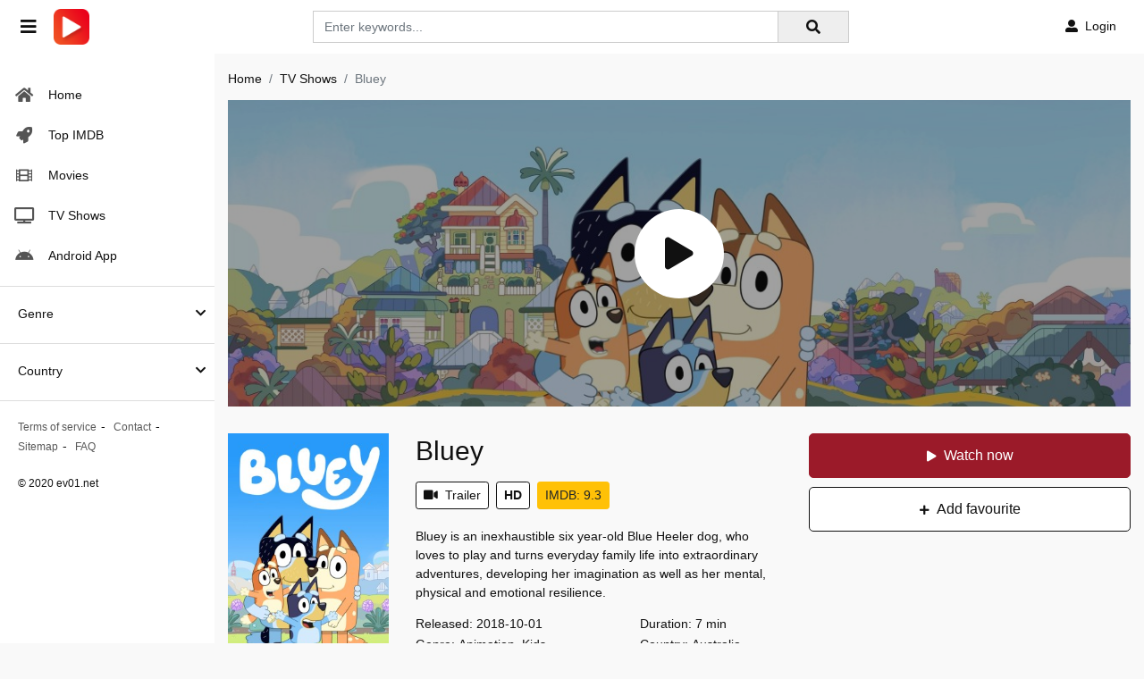

--- FILE ---
content_type: text/html; charset=utf-8
request_url: https://www.google.com/recaptcha/api2/anchor?ar=1&k=6LdmPaAaAAAAAAZ57otOc0kv9b0xK12VarX-9NW2&co=aHR0cHM6Ly9ldjAxLnRvOjQ0Mw..&hl=en&v=N67nZn4AqZkNcbeMu4prBgzg&size=invisible&anchor-ms=20000&execute-ms=30000&cb=mkvlhjosltc
body_size: 48468
content:
<!DOCTYPE HTML><html dir="ltr" lang="en"><head><meta http-equiv="Content-Type" content="text/html; charset=UTF-8">
<meta http-equiv="X-UA-Compatible" content="IE=edge">
<title>reCAPTCHA</title>
<style type="text/css">
/* cyrillic-ext */
@font-face {
  font-family: 'Roboto';
  font-style: normal;
  font-weight: 400;
  font-stretch: 100%;
  src: url(//fonts.gstatic.com/s/roboto/v48/KFO7CnqEu92Fr1ME7kSn66aGLdTylUAMa3GUBHMdazTgWw.woff2) format('woff2');
  unicode-range: U+0460-052F, U+1C80-1C8A, U+20B4, U+2DE0-2DFF, U+A640-A69F, U+FE2E-FE2F;
}
/* cyrillic */
@font-face {
  font-family: 'Roboto';
  font-style: normal;
  font-weight: 400;
  font-stretch: 100%;
  src: url(//fonts.gstatic.com/s/roboto/v48/KFO7CnqEu92Fr1ME7kSn66aGLdTylUAMa3iUBHMdazTgWw.woff2) format('woff2');
  unicode-range: U+0301, U+0400-045F, U+0490-0491, U+04B0-04B1, U+2116;
}
/* greek-ext */
@font-face {
  font-family: 'Roboto';
  font-style: normal;
  font-weight: 400;
  font-stretch: 100%;
  src: url(//fonts.gstatic.com/s/roboto/v48/KFO7CnqEu92Fr1ME7kSn66aGLdTylUAMa3CUBHMdazTgWw.woff2) format('woff2');
  unicode-range: U+1F00-1FFF;
}
/* greek */
@font-face {
  font-family: 'Roboto';
  font-style: normal;
  font-weight: 400;
  font-stretch: 100%;
  src: url(//fonts.gstatic.com/s/roboto/v48/KFO7CnqEu92Fr1ME7kSn66aGLdTylUAMa3-UBHMdazTgWw.woff2) format('woff2');
  unicode-range: U+0370-0377, U+037A-037F, U+0384-038A, U+038C, U+038E-03A1, U+03A3-03FF;
}
/* math */
@font-face {
  font-family: 'Roboto';
  font-style: normal;
  font-weight: 400;
  font-stretch: 100%;
  src: url(//fonts.gstatic.com/s/roboto/v48/KFO7CnqEu92Fr1ME7kSn66aGLdTylUAMawCUBHMdazTgWw.woff2) format('woff2');
  unicode-range: U+0302-0303, U+0305, U+0307-0308, U+0310, U+0312, U+0315, U+031A, U+0326-0327, U+032C, U+032F-0330, U+0332-0333, U+0338, U+033A, U+0346, U+034D, U+0391-03A1, U+03A3-03A9, U+03B1-03C9, U+03D1, U+03D5-03D6, U+03F0-03F1, U+03F4-03F5, U+2016-2017, U+2034-2038, U+203C, U+2040, U+2043, U+2047, U+2050, U+2057, U+205F, U+2070-2071, U+2074-208E, U+2090-209C, U+20D0-20DC, U+20E1, U+20E5-20EF, U+2100-2112, U+2114-2115, U+2117-2121, U+2123-214F, U+2190, U+2192, U+2194-21AE, U+21B0-21E5, U+21F1-21F2, U+21F4-2211, U+2213-2214, U+2216-22FF, U+2308-230B, U+2310, U+2319, U+231C-2321, U+2336-237A, U+237C, U+2395, U+239B-23B7, U+23D0, U+23DC-23E1, U+2474-2475, U+25AF, U+25B3, U+25B7, U+25BD, U+25C1, U+25CA, U+25CC, U+25FB, U+266D-266F, U+27C0-27FF, U+2900-2AFF, U+2B0E-2B11, U+2B30-2B4C, U+2BFE, U+3030, U+FF5B, U+FF5D, U+1D400-1D7FF, U+1EE00-1EEFF;
}
/* symbols */
@font-face {
  font-family: 'Roboto';
  font-style: normal;
  font-weight: 400;
  font-stretch: 100%;
  src: url(//fonts.gstatic.com/s/roboto/v48/KFO7CnqEu92Fr1ME7kSn66aGLdTylUAMaxKUBHMdazTgWw.woff2) format('woff2');
  unicode-range: U+0001-000C, U+000E-001F, U+007F-009F, U+20DD-20E0, U+20E2-20E4, U+2150-218F, U+2190, U+2192, U+2194-2199, U+21AF, U+21E6-21F0, U+21F3, U+2218-2219, U+2299, U+22C4-22C6, U+2300-243F, U+2440-244A, U+2460-24FF, U+25A0-27BF, U+2800-28FF, U+2921-2922, U+2981, U+29BF, U+29EB, U+2B00-2BFF, U+4DC0-4DFF, U+FFF9-FFFB, U+10140-1018E, U+10190-1019C, U+101A0, U+101D0-101FD, U+102E0-102FB, U+10E60-10E7E, U+1D2C0-1D2D3, U+1D2E0-1D37F, U+1F000-1F0FF, U+1F100-1F1AD, U+1F1E6-1F1FF, U+1F30D-1F30F, U+1F315, U+1F31C, U+1F31E, U+1F320-1F32C, U+1F336, U+1F378, U+1F37D, U+1F382, U+1F393-1F39F, U+1F3A7-1F3A8, U+1F3AC-1F3AF, U+1F3C2, U+1F3C4-1F3C6, U+1F3CA-1F3CE, U+1F3D4-1F3E0, U+1F3ED, U+1F3F1-1F3F3, U+1F3F5-1F3F7, U+1F408, U+1F415, U+1F41F, U+1F426, U+1F43F, U+1F441-1F442, U+1F444, U+1F446-1F449, U+1F44C-1F44E, U+1F453, U+1F46A, U+1F47D, U+1F4A3, U+1F4B0, U+1F4B3, U+1F4B9, U+1F4BB, U+1F4BF, U+1F4C8-1F4CB, U+1F4D6, U+1F4DA, U+1F4DF, U+1F4E3-1F4E6, U+1F4EA-1F4ED, U+1F4F7, U+1F4F9-1F4FB, U+1F4FD-1F4FE, U+1F503, U+1F507-1F50B, U+1F50D, U+1F512-1F513, U+1F53E-1F54A, U+1F54F-1F5FA, U+1F610, U+1F650-1F67F, U+1F687, U+1F68D, U+1F691, U+1F694, U+1F698, U+1F6AD, U+1F6B2, U+1F6B9-1F6BA, U+1F6BC, U+1F6C6-1F6CF, U+1F6D3-1F6D7, U+1F6E0-1F6EA, U+1F6F0-1F6F3, U+1F6F7-1F6FC, U+1F700-1F7FF, U+1F800-1F80B, U+1F810-1F847, U+1F850-1F859, U+1F860-1F887, U+1F890-1F8AD, U+1F8B0-1F8BB, U+1F8C0-1F8C1, U+1F900-1F90B, U+1F93B, U+1F946, U+1F984, U+1F996, U+1F9E9, U+1FA00-1FA6F, U+1FA70-1FA7C, U+1FA80-1FA89, U+1FA8F-1FAC6, U+1FACE-1FADC, U+1FADF-1FAE9, U+1FAF0-1FAF8, U+1FB00-1FBFF;
}
/* vietnamese */
@font-face {
  font-family: 'Roboto';
  font-style: normal;
  font-weight: 400;
  font-stretch: 100%;
  src: url(//fonts.gstatic.com/s/roboto/v48/KFO7CnqEu92Fr1ME7kSn66aGLdTylUAMa3OUBHMdazTgWw.woff2) format('woff2');
  unicode-range: U+0102-0103, U+0110-0111, U+0128-0129, U+0168-0169, U+01A0-01A1, U+01AF-01B0, U+0300-0301, U+0303-0304, U+0308-0309, U+0323, U+0329, U+1EA0-1EF9, U+20AB;
}
/* latin-ext */
@font-face {
  font-family: 'Roboto';
  font-style: normal;
  font-weight: 400;
  font-stretch: 100%;
  src: url(//fonts.gstatic.com/s/roboto/v48/KFO7CnqEu92Fr1ME7kSn66aGLdTylUAMa3KUBHMdazTgWw.woff2) format('woff2');
  unicode-range: U+0100-02BA, U+02BD-02C5, U+02C7-02CC, U+02CE-02D7, U+02DD-02FF, U+0304, U+0308, U+0329, U+1D00-1DBF, U+1E00-1E9F, U+1EF2-1EFF, U+2020, U+20A0-20AB, U+20AD-20C0, U+2113, U+2C60-2C7F, U+A720-A7FF;
}
/* latin */
@font-face {
  font-family: 'Roboto';
  font-style: normal;
  font-weight: 400;
  font-stretch: 100%;
  src: url(//fonts.gstatic.com/s/roboto/v48/KFO7CnqEu92Fr1ME7kSn66aGLdTylUAMa3yUBHMdazQ.woff2) format('woff2');
  unicode-range: U+0000-00FF, U+0131, U+0152-0153, U+02BB-02BC, U+02C6, U+02DA, U+02DC, U+0304, U+0308, U+0329, U+2000-206F, U+20AC, U+2122, U+2191, U+2193, U+2212, U+2215, U+FEFF, U+FFFD;
}
/* cyrillic-ext */
@font-face {
  font-family: 'Roboto';
  font-style: normal;
  font-weight: 500;
  font-stretch: 100%;
  src: url(//fonts.gstatic.com/s/roboto/v48/KFO7CnqEu92Fr1ME7kSn66aGLdTylUAMa3GUBHMdazTgWw.woff2) format('woff2');
  unicode-range: U+0460-052F, U+1C80-1C8A, U+20B4, U+2DE0-2DFF, U+A640-A69F, U+FE2E-FE2F;
}
/* cyrillic */
@font-face {
  font-family: 'Roboto';
  font-style: normal;
  font-weight: 500;
  font-stretch: 100%;
  src: url(//fonts.gstatic.com/s/roboto/v48/KFO7CnqEu92Fr1ME7kSn66aGLdTylUAMa3iUBHMdazTgWw.woff2) format('woff2');
  unicode-range: U+0301, U+0400-045F, U+0490-0491, U+04B0-04B1, U+2116;
}
/* greek-ext */
@font-face {
  font-family: 'Roboto';
  font-style: normal;
  font-weight: 500;
  font-stretch: 100%;
  src: url(//fonts.gstatic.com/s/roboto/v48/KFO7CnqEu92Fr1ME7kSn66aGLdTylUAMa3CUBHMdazTgWw.woff2) format('woff2');
  unicode-range: U+1F00-1FFF;
}
/* greek */
@font-face {
  font-family: 'Roboto';
  font-style: normal;
  font-weight: 500;
  font-stretch: 100%;
  src: url(//fonts.gstatic.com/s/roboto/v48/KFO7CnqEu92Fr1ME7kSn66aGLdTylUAMa3-UBHMdazTgWw.woff2) format('woff2');
  unicode-range: U+0370-0377, U+037A-037F, U+0384-038A, U+038C, U+038E-03A1, U+03A3-03FF;
}
/* math */
@font-face {
  font-family: 'Roboto';
  font-style: normal;
  font-weight: 500;
  font-stretch: 100%;
  src: url(//fonts.gstatic.com/s/roboto/v48/KFO7CnqEu92Fr1ME7kSn66aGLdTylUAMawCUBHMdazTgWw.woff2) format('woff2');
  unicode-range: U+0302-0303, U+0305, U+0307-0308, U+0310, U+0312, U+0315, U+031A, U+0326-0327, U+032C, U+032F-0330, U+0332-0333, U+0338, U+033A, U+0346, U+034D, U+0391-03A1, U+03A3-03A9, U+03B1-03C9, U+03D1, U+03D5-03D6, U+03F0-03F1, U+03F4-03F5, U+2016-2017, U+2034-2038, U+203C, U+2040, U+2043, U+2047, U+2050, U+2057, U+205F, U+2070-2071, U+2074-208E, U+2090-209C, U+20D0-20DC, U+20E1, U+20E5-20EF, U+2100-2112, U+2114-2115, U+2117-2121, U+2123-214F, U+2190, U+2192, U+2194-21AE, U+21B0-21E5, U+21F1-21F2, U+21F4-2211, U+2213-2214, U+2216-22FF, U+2308-230B, U+2310, U+2319, U+231C-2321, U+2336-237A, U+237C, U+2395, U+239B-23B7, U+23D0, U+23DC-23E1, U+2474-2475, U+25AF, U+25B3, U+25B7, U+25BD, U+25C1, U+25CA, U+25CC, U+25FB, U+266D-266F, U+27C0-27FF, U+2900-2AFF, U+2B0E-2B11, U+2B30-2B4C, U+2BFE, U+3030, U+FF5B, U+FF5D, U+1D400-1D7FF, U+1EE00-1EEFF;
}
/* symbols */
@font-face {
  font-family: 'Roboto';
  font-style: normal;
  font-weight: 500;
  font-stretch: 100%;
  src: url(//fonts.gstatic.com/s/roboto/v48/KFO7CnqEu92Fr1ME7kSn66aGLdTylUAMaxKUBHMdazTgWw.woff2) format('woff2');
  unicode-range: U+0001-000C, U+000E-001F, U+007F-009F, U+20DD-20E0, U+20E2-20E4, U+2150-218F, U+2190, U+2192, U+2194-2199, U+21AF, U+21E6-21F0, U+21F3, U+2218-2219, U+2299, U+22C4-22C6, U+2300-243F, U+2440-244A, U+2460-24FF, U+25A0-27BF, U+2800-28FF, U+2921-2922, U+2981, U+29BF, U+29EB, U+2B00-2BFF, U+4DC0-4DFF, U+FFF9-FFFB, U+10140-1018E, U+10190-1019C, U+101A0, U+101D0-101FD, U+102E0-102FB, U+10E60-10E7E, U+1D2C0-1D2D3, U+1D2E0-1D37F, U+1F000-1F0FF, U+1F100-1F1AD, U+1F1E6-1F1FF, U+1F30D-1F30F, U+1F315, U+1F31C, U+1F31E, U+1F320-1F32C, U+1F336, U+1F378, U+1F37D, U+1F382, U+1F393-1F39F, U+1F3A7-1F3A8, U+1F3AC-1F3AF, U+1F3C2, U+1F3C4-1F3C6, U+1F3CA-1F3CE, U+1F3D4-1F3E0, U+1F3ED, U+1F3F1-1F3F3, U+1F3F5-1F3F7, U+1F408, U+1F415, U+1F41F, U+1F426, U+1F43F, U+1F441-1F442, U+1F444, U+1F446-1F449, U+1F44C-1F44E, U+1F453, U+1F46A, U+1F47D, U+1F4A3, U+1F4B0, U+1F4B3, U+1F4B9, U+1F4BB, U+1F4BF, U+1F4C8-1F4CB, U+1F4D6, U+1F4DA, U+1F4DF, U+1F4E3-1F4E6, U+1F4EA-1F4ED, U+1F4F7, U+1F4F9-1F4FB, U+1F4FD-1F4FE, U+1F503, U+1F507-1F50B, U+1F50D, U+1F512-1F513, U+1F53E-1F54A, U+1F54F-1F5FA, U+1F610, U+1F650-1F67F, U+1F687, U+1F68D, U+1F691, U+1F694, U+1F698, U+1F6AD, U+1F6B2, U+1F6B9-1F6BA, U+1F6BC, U+1F6C6-1F6CF, U+1F6D3-1F6D7, U+1F6E0-1F6EA, U+1F6F0-1F6F3, U+1F6F7-1F6FC, U+1F700-1F7FF, U+1F800-1F80B, U+1F810-1F847, U+1F850-1F859, U+1F860-1F887, U+1F890-1F8AD, U+1F8B0-1F8BB, U+1F8C0-1F8C1, U+1F900-1F90B, U+1F93B, U+1F946, U+1F984, U+1F996, U+1F9E9, U+1FA00-1FA6F, U+1FA70-1FA7C, U+1FA80-1FA89, U+1FA8F-1FAC6, U+1FACE-1FADC, U+1FADF-1FAE9, U+1FAF0-1FAF8, U+1FB00-1FBFF;
}
/* vietnamese */
@font-face {
  font-family: 'Roboto';
  font-style: normal;
  font-weight: 500;
  font-stretch: 100%;
  src: url(//fonts.gstatic.com/s/roboto/v48/KFO7CnqEu92Fr1ME7kSn66aGLdTylUAMa3OUBHMdazTgWw.woff2) format('woff2');
  unicode-range: U+0102-0103, U+0110-0111, U+0128-0129, U+0168-0169, U+01A0-01A1, U+01AF-01B0, U+0300-0301, U+0303-0304, U+0308-0309, U+0323, U+0329, U+1EA0-1EF9, U+20AB;
}
/* latin-ext */
@font-face {
  font-family: 'Roboto';
  font-style: normal;
  font-weight: 500;
  font-stretch: 100%;
  src: url(//fonts.gstatic.com/s/roboto/v48/KFO7CnqEu92Fr1ME7kSn66aGLdTylUAMa3KUBHMdazTgWw.woff2) format('woff2');
  unicode-range: U+0100-02BA, U+02BD-02C5, U+02C7-02CC, U+02CE-02D7, U+02DD-02FF, U+0304, U+0308, U+0329, U+1D00-1DBF, U+1E00-1E9F, U+1EF2-1EFF, U+2020, U+20A0-20AB, U+20AD-20C0, U+2113, U+2C60-2C7F, U+A720-A7FF;
}
/* latin */
@font-face {
  font-family: 'Roboto';
  font-style: normal;
  font-weight: 500;
  font-stretch: 100%;
  src: url(//fonts.gstatic.com/s/roboto/v48/KFO7CnqEu92Fr1ME7kSn66aGLdTylUAMa3yUBHMdazQ.woff2) format('woff2');
  unicode-range: U+0000-00FF, U+0131, U+0152-0153, U+02BB-02BC, U+02C6, U+02DA, U+02DC, U+0304, U+0308, U+0329, U+2000-206F, U+20AC, U+2122, U+2191, U+2193, U+2212, U+2215, U+FEFF, U+FFFD;
}
/* cyrillic-ext */
@font-face {
  font-family: 'Roboto';
  font-style: normal;
  font-weight: 900;
  font-stretch: 100%;
  src: url(//fonts.gstatic.com/s/roboto/v48/KFO7CnqEu92Fr1ME7kSn66aGLdTylUAMa3GUBHMdazTgWw.woff2) format('woff2');
  unicode-range: U+0460-052F, U+1C80-1C8A, U+20B4, U+2DE0-2DFF, U+A640-A69F, U+FE2E-FE2F;
}
/* cyrillic */
@font-face {
  font-family: 'Roboto';
  font-style: normal;
  font-weight: 900;
  font-stretch: 100%;
  src: url(//fonts.gstatic.com/s/roboto/v48/KFO7CnqEu92Fr1ME7kSn66aGLdTylUAMa3iUBHMdazTgWw.woff2) format('woff2');
  unicode-range: U+0301, U+0400-045F, U+0490-0491, U+04B0-04B1, U+2116;
}
/* greek-ext */
@font-face {
  font-family: 'Roboto';
  font-style: normal;
  font-weight: 900;
  font-stretch: 100%;
  src: url(//fonts.gstatic.com/s/roboto/v48/KFO7CnqEu92Fr1ME7kSn66aGLdTylUAMa3CUBHMdazTgWw.woff2) format('woff2');
  unicode-range: U+1F00-1FFF;
}
/* greek */
@font-face {
  font-family: 'Roboto';
  font-style: normal;
  font-weight: 900;
  font-stretch: 100%;
  src: url(//fonts.gstatic.com/s/roboto/v48/KFO7CnqEu92Fr1ME7kSn66aGLdTylUAMa3-UBHMdazTgWw.woff2) format('woff2');
  unicode-range: U+0370-0377, U+037A-037F, U+0384-038A, U+038C, U+038E-03A1, U+03A3-03FF;
}
/* math */
@font-face {
  font-family: 'Roboto';
  font-style: normal;
  font-weight: 900;
  font-stretch: 100%;
  src: url(//fonts.gstatic.com/s/roboto/v48/KFO7CnqEu92Fr1ME7kSn66aGLdTylUAMawCUBHMdazTgWw.woff2) format('woff2');
  unicode-range: U+0302-0303, U+0305, U+0307-0308, U+0310, U+0312, U+0315, U+031A, U+0326-0327, U+032C, U+032F-0330, U+0332-0333, U+0338, U+033A, U+0346, U+034D, U+0391-03A1, U+03A3-03A9, U+03B1-03C9, U+03D1, U+03D5-03D6, U+03F0-03F1, U+03F4-03F5, U+2016-2017, U+2034-2038, U+203C, U+2040, U+2043, U+2047, U+2050, U+2057, U+205F, U+2070-2071, U+2074-208E, U+2090-209C, U+20D0-20DC, U+20E1, U+20E5-20EF, U+2100-2112, U+2114-2115, U+2117-2121, U+2123-214F, U+2190, U+2192, U+2194-21AE, U+21B0-21E5, U+21F1-21F2, U+21F4-2211, U+2213-2214, U+2216-22FF, U+2308-230B, U+2310, U+2319, U+231C-2321, U+2336-237A, U+237C, U+2395, U+239B-23B7, U+23D0, U+23DC-23E1, U+2474-2475, U+25AF, U+25B3, U+25B7, U+25BD, U+25C1, U+25CA, U+25CC, U+25FB, U+266D-266F, U+27C0-27FF, U+2900-2AFF, U+2B0E-2B11, U+2B30-2B4C, U+2BFE, U+3030, U+FF5B, U+FF5D, U+1D400-1D7FF, U+1EE00-1EEFF;
}
/* symbols */
@font-face {
  font-family: 'Roboto';
  font-style: normal;
  font-weight: 900;
  font-stretch: 100%;
  src: url(//fonts.gstatic.com/s/roboto/v48/KFO7CnqEu92Fr1ME7kSn66aGLdTylUAMaxKUBHMdazTgWw.woff2) format('woff2');
  unicode-range: U+0001-000C, U+000E-001F, U+007F-009F, U+20DD-20E0, U+20E2-20E4, U+2150-218F, U+2190, U+2192, U+2194-2199, U+21AF, U+21E6-21F0, U+21F3, U+2218-2219, U+2299, U+22C4-22C6, U+2300-243F, U+2440-244A, U+2460-24FF, U+25A0-27BF, U+2800-28FF, U+2921-2922, U+2981, U+29BF, U+29EB, U+2B00-2BFF, U+4DC0-4DFF, U+FFF9-FFFB, U+10140-1018E, U+10190-1019C, U+101A0, U+101D0-101FD, U+102E0-102FB, U+10E60-10E7E, U+1D2C0-1D2D3, U+1D2E0-1D37F, U+1F000-1F0FF, U+1F100-1F1AD, U+1F1E6-1F1FF, U+1F30D-1F30F, U+1F315, U+1F31C, U+1F31E, U+1F320-1F32C, U+1F336, U+1F378, U+1F37D, U+1F382, U+1F393-1F39F, U+1F3A7-1F3A8, U+1F3AC-1F3AF, U+1F3C2, U+1F3C4-1F3C6, U+1F3CA-1F3CE, U+1F3D4-1F3E0, U+1F3ED, U+1F3F1-1F3F3, U+1F3F5-1F3F7, U+1F408, U+1F415, U+1F41F, U+1F426, U+1F43F, U+1F441-1F442, U+1F444, U+1F446-1F449, U+1F44C-1F44E, U+1F453, U+1F46A, U+1F47D, U+1F4A3, U+1F4B0, U+1F4B3, U+1F4B9, U+1F4BB, U+1F4BF, U+1F4C8-1F4CB, U+1F4D6, U+1F4DA, U+1F4DF, U+1F4E3-1F4E6, U+1F4EA-1F4ED, U+1F4F7, U+1F4F9-1F4FB, U+1F4FD-1F4FE, U+1F503, U+1F507-1F50B, U+1F50D, U+1F512-1F513, U+1F53E-1F54A, U+1F54F-1F5FA, U+1F610, U+1F650-1F67F, U+1F687, U+1F68D, U+1F691, U+1F694, U+1F698, U+1F6AD, U+1F6B2, U+1F6B9-1F6BA, U+1F6BC, U+1F6C6-1F6CF, U+1F6D3-1F6D7, U+1F6E0-1F6EA, U+1F6F0-1F6F3, U+1F6F7-1F6FC, U+1F700-1F7FF, U+1F800-1F80B, U+1F810-1F847, U+1F850-1F859, U+1F860-1F887, U+1F890-1F8AD, U+1F8B0-1F8BB, U+1F8C0-1F8C1, U+1F900-1F90B, U+1F93B, U+1F946, U+1F984, U+1F996, U+1F9E9, U+1FA00-1FA6F, U+1FA70-1FA7C, U+1FA80-1FA89, U+1FA8F-1FAC6, U+1FACE-1FADC, U+1FADF-1FAE9, U+1FAF0-1FAF8, U+1FB00-1FBFF;
}
/* vietnamese */
@font-face {
  font-family: 'Roboto';
  font-style: normal;
  font-weight: 900;
  font-stretch: 100%;
  src: url(//fonts.gstatic.com/s/roboto/v48/KFO7CnqEu92Fr1ME7kSn66aGLdTylUAMa3OUBHMdazTgWw.woff2) format('woff2');
  unicode-range: U+0102-0103, U+0110-0111, U+0128-0129, U+0168-0169, U+01A0-01A1, U+01AF-01B0, U+0300-0301, U+0303-0304, U+0308-0309, U+0323, U+0329, U+1EA0-1EF9, U+20AB;
}
/* latin-ext */
@font-face {
  font-family: 'Roboto';
  font-style: normal;
  font-weight: 900;
  font-stretch: 100%;
  src: url(//fonts.gstatic.com/s/roboto/v48/KFO7CnqEu92Fr1ME7kSn66aGLdTylUAMa3KUBHMdazTgWw.woff2) format('woff2');
  unicode-range: U+0100-02BA, U+02BD-02C5, U+02C7-02CC, U+02CE-02D7, U+02DD-02FF, U+0304, U+0308, U+0329, U+1D00-1DBF, U+1E00-1E9F, U+1EF2-1EFF, U+2020, U+20A0-20AB, U+20AD-20C0, U+2113, U+2C60-2C7F, U+A720-A7FF;
}
/* latin */
@font-face {
  font-family: 'Roboto';
  font-style: normal;
  font-weight: 900;
  font-stretch: 100%;
  src: url(//fonts.gstatic.com/s/roboto/v48/KFO7CnqEu92Fr1ME7kSn66aGLdTylUAMa3yUBHMdazQ.woff2) format('woff2');
  unicode-range: U+0000-00FF, U+0131, U+0152-0153, U+02BB-02BC, U+02C6, U+02DA, U+02DC, U+0304, U+0308, U+0329, U+2000-206F, U+20AC, U+2122, U+2191, U+2193, U+2212, U+2215, U+FEFF, U+FFFD;
}

</style>
<link rel="stylesheet" type="text/css" href="https://www.gstatic.com/recaptcha/releases/N67nZn4AqZkNcbeMu4prBgzg/styles__ltr.css">
<script nonce="YBDWjZSGJRDePGqNgV1Ypw" type="text/javascript">window['__recaptcha_api'] = 'https://www.google.com/recaptcha/api2/';</script>
<script type="text/javascript" src="https://www.gstatic.com/recaptcha/releases/N67nZn4AqZkNcbeMu4prBgzg/recaptcha__en.js" nonce="YBDWjZSGJRDePGqNgV1Ypw">
      
    </script></head>
<body><div id="rc-anchor-alert" class="rc-anchor-alert"></div>
<input type="hidden" id="recaptcha-token" value="[base64]">
<script type="text/javascript" nonce="YBDWjZSGJRDePGqNgV1Ypw">
      recaptcha.anchor.Main.init("[\x22ainput\x22,[\x22bgdata\x22,\x22\x22,\[base64]/[base64]/[base64]/[base64]/[base64]/[base64]/KGcoTywyNTMsTy5PKSxVRyhPLEMpKTpnKE8sMjUzLEMpLE8pKSxsKSksTykpfSxieT1mdW5jdGlvbihDLE8sdSxsKXtmb3IobD0odT1SKEMpLDApO08+MDtPLS0pbD1sPDw4fFooQyk7ZyhDLHUsbCl9LFVHPWZ1bmN0aW9uKEMsTyl7Qy5pLmxlbmd0aD4xMDQ/[base64]/[base64]/[base64]/[base64]/[base64]/[base64]/[base64]\\u003d\x22,\[base64]\x22,\x22w5AlEcOwL8ObZ8K/[base64]/w67DssOJw5HCmULDswXDucOecMKdKxdmR2rDvg/Dl8K3A2deXjBIL0fCkSt5XHkSw5fCssKTPsKeJxsJw6zDtWrDhwTCnMOOw7XCnzAqdsOkwoojSMKdYw3CmF7CpcKBwrhzwoLDkmnCqsKMflMPw47DlsO4b8O8IMO+wpLDr3fCqWAke1zCrcOTwpDDo8KmO3TDicOrwpnCg1pQT1HCrsOvKsK+PWfDgMOEHMOBEk/DlMONCMK3fwPDv8KhL8OTw5QEw61WwpvCqcOyF8Kaw7s4w5pzWlHCusOPVMKdwqDCk8Oywp1tw7LCn8O/dX8HwoPDicOwwqtNw5nDnMKXw5sRwq7CnWTDskZWKBdQw4EGwr/Cqk/[base64]/CtX/DnwAQw5JbCMOiwrFHw4rCjkRxw7HDgsK6wrZUDsKuwpnCk3XDrMK9w7Z0LDQFwrPCscO6wrPCixI3WWwuKWPCmMKmwrHCqMOawp1Kw7IWw5TChMOJw4NGd0/CvWXDpmBrQUvDtcKeFsKCG25dw6HDjnEWSiTChMKUwoEWXMONdQRwF1hAwrliwpDCq8OAw5PDtBAww6bCtMOCw4/CniwnYyoewp7Do1R0wpMtEMK/cMOCeQ1cw5DDuMOsaARjQw7Cj8OPRz3Cm8OsWzVEXwUAw7VXMGvCtcKtecKGwqBPwpDDq8KpUXrCkElAWwZ8AMO4w4fDv1bCjMO/[base64]/CmVPDq8KmwojDqSw6N0w6wrk8JDEkcG/ClsO/J8K3PEt2BiPDusK3Dm/Di8KnJmvDjMOmC8OPwoYawrghfjPChMKdw6HDosO4wrnDlMOWw5rCrMOowp/CtsOjYMOzQCPDpFfCksOgacOHwqFbYTZrOAPDgiMEbm3CoTsLw6o7W0pIGsKiwrfDmMOSwpvCiU/[base64]/fMOuwojDn8KiwoQPH8OEPcKLwqPDpCXCoMOzwqvCoVLDsTgQO8OEQ8KXRcKRw7oiwqPDngQ1MMOGw5nCp3EOGsOOw5vCusOVecK/w6XDuMKfw7hdYC5dwocIDMK8w7XDvAc7wr7DtlDCvzLDi8Kpwoc/NsKzwrgTNE5gw73DoipCfWBMRsKne8KAfzTChSnDpV94WwIkwqfDlVotMsOSFMOjWk/[base64]/CkMKNw5fDi0wKNlPCqsOPwrJdBkt/RsO5w6TCq8OnE1QYwrfCnMOHw6jCmsK6wqwJKsONOsO+w6Uaw5rDtkJabxxDMMOJbn3CucO9ZF5Zw4nCqsKrw7t8ARnClQjCj8OfJMOOVCvCuj97w6wLOn7DiMO5fsKdMVNVXsKxKk1Cwqofw7nCksO3XDrCn1h/[base64]/RDfDny43wqfDl8KWXcKITcODIMOVw5DCocKQwoRxw6MqRxnDnU9LfWVKw6ZWW8K5w5sHwqXDilszNsOVIQlqcsO/w5XDhA5Ewq9LBxPDjQDCnhLCgkPDkMKxK8KfwoAmTj5Iw7hUwq19woZLVFnCrsO1GxbDrT1ODsK3w4nClDhBbU/[base64]/DpFTDnxIlwqc0w6IUwqvCinBSw7rDr0bDkMODWFsPM2gvw67Di1gTw7lLJ30UXyt3wp5sw7PCtELDvTvCvgtEw79ywqxlw7Bzb8KHKX/DpG3DucKZwqBBNVlWwqzDsy4BRsK1LcKoH8KoDkg0c8KXOz0IwrQhw7IeZcK2woLDksKFfcOUw7zDmVV1MUnCgHfDpcKnXGTDisOhcAFRO8OEwoUBJmjDk17CniDDlMOcLnHDtMKNw7oLLUY/El/DkzrCu8OHCQtxw751MAnCu8Ogw4MZw4ZnXcOaw7ZbwqLCgcK0wpkgGXAlUzLDrsKyTADChMK0wqjCt8KYw4k/AsOwLi8YS0bDvcOdwq0sKkfCnMOjwoJOWAN7wpYwFhnDvgHCsU8yw4fDoTDCpcKTHcK6w6ozw5A8ZBUteAN0w4XDsD9Pw4TDvCjDiTJ5Zx/[base64]/CrBPCosKow6BiwrXCgW7DqBZScDEhMzTDnsKYwpYNwrTDqzXDg8ODwpw8w6XDk8K0f8KjOcOKGDrClXR8w6nCo8KhwqLDi8OtGsOwJj0Ewq5+FXfDrcOGwplZw6jDhlzDl2/CgsO3ecO8w58bw4lrWVfCsXjDiw9QUBzCs0zCpsKfGS/DkFhmwpPCpMOMw7/CtVZkw6MTL07ChSBTw7vDpcOyKMO0SAg1CGfCu3/[base64]/[base64]/ewIIw5R/QCDDh8KMKcOuw5vDs1/DmmvDksOMw6rDlgFLaMOQwpDCssKWQsKXwqV9wqbCq8OkfsK/HcOiw5XDlMOwI20fwqYEKsKjGcOAw5LDm8K6N2Z5UcKpMcOyw74Qwq/DqsOnKcK6b8OFNUXDlsOowoF+RsOYJgRPPsOcw6NLw7JVfMOjOsOnwpV4wqg+w7zDq8O1RwrDgMOrwqk9AhbDvMKlIMOWZQjCqWPDqMOXaWkxJMKEM8KBRhp3T8OFMsOkbcKaEcOAMxYRK0UPYMKKI10WOTPDh2Q2w7d0DVpaW8Oqa1vCkW15w69zw7h/dlFHw4PCksKMTnFrwpdNwoh0w6rDlGTDuHfDjcOfSEDChDjClcOWBcO/w4oMRcO2Xz/Du8ODw5TDunXCqUvDg29NwqzCu33DgMOxTcOtdShnElfCtcKSwqp8w5Rbw59Qw6LCpsKobsKORsKAwq5leg9ZXcO3THFqwpsEB24xwokNwqpxRRgVWi95woDDknzDql3Do8O9wpI/w7rCmAHDpsOGS2fDo3FrwqPChhVGeT/Dp1dNw4DDmlc8woXClcObw5TDlS3Cih7CqHhXSQoWw6jDtmVCwp3DgsOSwq7DlwIow7o4SCnCiQYfwqDDt8O1czbCmcKxPy/CvzLCmsOOw5bChsKXwr3DucOFdm7Cp8KuJjILDcKCwrfDpy1PZnQRNMKACcKcMV3Dl0TDpcOzZQ/[base64]/[base64]/IMOewprDmVDDp8KFb8OcFMKDwoILLT5PwptPwqjCscOMw5Rdwq5WCGhTHzzDscK2aMKcwrjCv8KpwqQKwr0zNcOIAVfDpcOmw4nDtsKYw7M+GsKFBDzCkMKjw4TDvn4iYsKuEnLCsXDCp8Kpe21hw5gdTsOPwp/Dm00qPC1zwqnDi1bDisKVw6nDpAnCn8O5dwXDtn9rw4Vww5bDiFbDtMOZw5/CtsONdB96N8O1Ti0Iw6fDncOYThsHw6INwrLCgcKNRwMwQcOmwroDAsKrLyIjw6DDmMOZwoJDC8OiJ8K9w7o2w5UhQsO5w4kfw7bChcOaNG/CtcK/w6pdwpNtw6fCjcKhN1UUQMOLPcO1Tm3DgynDv8KCwoY8w5drwpLCiWAeTlTDtcKxwrfDtMK4w4PCjXk0FGorw6cOw6bCnW1wB33CgHXDk8Ohw4fDnB7CoMOzBULCgcKjYz/DkMO5w4UpZMOJwrTCskLDpsOzGMOWfcOJwrfDpGXCvMKKSMKNw7zDugkOw5B0ccOYw4jDqXggwroaw7/Cm2LDjBEOwoTCpnbDg0QuC8K0Jj3CvXV1EcKDF29jMMKRJcKVRhXChDTDtsOcW2Bdw60ewpk4GsO4w4PDtMKBDFXCjsOPw7Ysw4ArwoxaBxTCp8OXwpYDwp/DixXCojHCmcOaP8KBdQ8/fTJ4wrfDtiw3wp7Dl8KOwq/CtAoPNBTCtsO1JcORwrBTeXsKTcKgacOUCABxDU/DvMO8cgRCwo1gwpcDBsKRw7jCr8O4G8OYw5gTVMOuw7zCpmjDkgxgHXx1MsOuw5dLw4Ntb2tNw7vDqUbDjcOwFsOfBDXCrsKiwowLw6c5JcOVAXnDlQHCi8OMwpdLQ8Kke1wRw5/[base64]/DmTjCnsKWPizCgsKiYVY/wq3Dn8ObwowiwrbCpGvCjMOOw6lpwrHCk8KYbMKAw5UPJWUlLi7CncKRBcORw63CnGXCnsKTwp/CksOkw6vDlzIMGBLCqjnCh3U3JAtwwqw2CsK4F1R3woPCpxXDoXjCi8KgHsKVwrwwRMOQwoPCoW3DviQbw73Cj8KUUEggwpLCgkZcecKNLlzDgsO/[base64]/[base64]/wrPCsg0Pw7U0wojCrX0rwo9Mw5fCssOuQA3CkQRvAMOewo44w5ASw7rCtVrDscK2w7AJGFxbwr0sw4IkwqYHJkEbw4fDhsKCG8OKw4XCuV8CwrgncDtowozCsMKHw7Udw7TDvEJUw6vDt192X8OjEcO2w6/CrzJnwqDDjWgaKkTDuTcVw5ZGw4rDiDE+wr0JC1LCiMK7w5bDp2/DjMOew6k1FsKTM8KEMjd4w5XCo33DtsKUTz1gXB0NIBrCuw4AaXJ6wqIJfR5PecKSwr9ywoTClsOkwoHCl8O2XnoXwo/CksOFG308w43CgwIWacKFK3lqQwLDt8OUw5DCisO/[base64]/S8Kqwr4VwqTDpgPCv8OTNA9vGsKHwrkFTGE9w4QdN2o5D8KkKcOGw4fCmcOJNA4gEx9qBsKqw4IdwqhKBGjCoSwvw5TDrlMEw74pw4vCmFlGXHrCg8KAw6dKKcOGwp/Dk3XDqcKnwrXDucO7ZsOTw4fCl2gZwpR/WsKUw4TDi8OSHXkgw6jDm3zCvMOOMR3DnsOPwp/DksOOwoXDqDTDpcK6w6/Cr2wKGWkAaSJtLsKDZFBaSVxlJiTCvTXCkVhLw5rDmDI5PMKiw5kewrjCmkXDgg/Dr8KOwrl6M0IuT8ONURjChMOVXA3DhcOrwoxlwpgRMMOYw7xdWcO9SClsecOTw5/DlAJlw5PCqynDp0vCk37DgsOHwpN/wonCpTvDnHd3w7sfw5/Dl8Osw7BTWFDDscOZRX9wZUdhwohtB1nCs8OBWMK/B38Qwo9iwr9PYcKWS8Odw57DosKMwrDDpBF/AMKQAiXCnDsLTDhDwo05R0wuDsKLHWsaVBx4I3gcS1lsE8OuNDN3wpXDpXzDlsKxw50Ow5zDgg3CuiJbYsK2w7XDiUA9LcKAM2XCucOxwoUBw7TCkXMywqXCvMOSw4/DgcO0EMKdwoTDhl4qO8KfwopMwrRVwr8zJWFnBkQzacKUwp/CscO7G8K1worDonRaw6LCi3Y4wrVQw447w7wmSsOeBMO3wpQ2S8OdwrEwbyBIwoARFBVxw6dFA8K6wrfDkiPDiMKIwrbCsAvCsiXCh8OVesOQOcKvwoU+w7MALMKMwrURXsOswqh2w4DDqDnDkGRxZRjDpCQgN8KmwrrCkMOJXljCinppwoh5w740woXCtz9XUn/Dk8OLwoIfwpjDm8Ktw5VLSVZ8wpbDpMKwwozDj8KQw7s0WsKMworDgcKPHMKmIcKfFUZJO8KcwpPCliVRw6bDj1w5w6V8w6DDlT12QcKPLsK+YcOnOcOmwp8GVMO5InbDmcOWGMKFw5MJTEvDs8K8w4XDuH/Dn1cKblcsGXMOwqDDoFvDlB3DtMOkJFPDrxvDrlbChhDCvcK8wr4Xw5lFcUYjwrLCmE07w5vDqsOAwrHDkFwww4jCrXwzf1dRw6NPXMKmwqzCpTrDsXLDp8OJw6EowrtofMOHw63CqRkxw757P0EEwrlVCygSdlx4wrVDfsK9CsKsKXQBXsKCZBrCtmXChA/CiMOswrDCicKtw7lQwqAzMsOFScKuQCEnwoUPwr5jMj3DosOJB3Rew4vDuEnCvCbCj2jCrDDDncOJw6dMwrRdw5RDRzXCiErDrBnDu8OJdApJT8OCAn4SHRzDnV5qTh3CmHAcIcOaw5xOIRwxETbDuMKDQWpgwr3DgzDDtsKOw6srUWHDoMOWGU/DpSMfVcKbElo6w5nDnWrDp8KwwpNLw6AOEMK5fWXCrMKPwoR3V23DqMKgUyPDjMK/[base64]/DqsOuBD/Cqz/CucKtFsO1wpjCg2LClsOAN8ONH8KLfnF6w5AASsKJPsO0MsKww5fDpQLDocKDw6ZkOsOyGV/Do053wrkPQsOHb3tOcsOSw7dFaHLDukrCil7DtBTCjzcdwq4Ww4LCnUHCrA9Ww7Jqw6XDqhPDo8OJRW/Cu1LCisO7wrHDvsKUT1PDjsKnw7oSwqHDpMK7w7nDmzpGGRIFw4liwrE1KyPCqQIBw4jCs8O0HRoFA8KEwr7CsyYEw6VtAMOtwrI+G1bCkH/Cm8OXdMK2CkUQE8OUwqhwwoLDggBXB3oHLiFmwq/DnlUiwoc0woZaYGXDsMOUwrbCkQYafcOuO8K6wqcYZmBmwpITA8KdUcKte1BlOzHDrMKHwr7Ci8KRW8Ocw7bDiAJnwqXDhMOQQMOBwok1wonDnAE1wpPCt8OkacO5H8OLwpfCscKZRcONwrFew73DjMKFbBEyw7DChXpBw45BF0RpwrfCsAnCj0fDhcO3Ih/CvsO+KVhlW30twokicxoyXsKhBnFSEEllBDR4HcO1FsOoKcKgdMK6wpgXOsONL8ODfljCi8O9Og3Cvx/DnsOKUcODWWVKSsKmclPCgcOKecOiw7BeSMOYQFrCnUcxRMK+wrDDkV3DgsKHCy8eWDbChzcNw74ffsK/w6/DvS1GwrM/wrjDsy7CtFTCu2bDjMKGwo9yNcKrE8Kfw7FhwqzDmB/[base64]/[base64]/UsKrRirCnMK2w6bCkwXDjQ7DqsKdwr7DshRTwoYCwqt0wpjDhcK6dQxuHV3Dj8K5aCXCmMKSwoXDpEw/wqbDjX3CkcO5wpTCtm7DvTwcLHUQwqXDkV/Cu0lKe8ODwqccRA3DvRFWbcK7w63Cj0NzwqXDrsOxbwDDjnTDi8KLFcKte0jDqsO8MBEofWklUmBMwo3CqlDCrzJdw6/[base64]/Dv0XDpWHCscK2w6fCgMKIw7RLX8K/wqnCmGfCrljCsiLCvCJ7wp8xw63Dj0nDvhwhBcKkSsKawpplw4dHKgDCrzZgwo5SB8K8Cw1Hw68KwqtXwodQw7XDg8OEwpvDqMKJw7kHw5Jvw5LDsMKqWiTCl8OeOcOawoxNRcKZWwQuw54Aw4XCiMKUOAx/wrYww5jClBNmw5V+JQBjCsKyADXCuMOiwoXDpH7DmCY6WT0/P8KCRsKiwrvDonthaVPClcO2EsOwR0JAIz5ew4DCu3ELEFQHw7bDh8OZw4VzwpvDpz44Zh9Lw5XDnS0EwpHCqcOWwpYow7MvM3LCjcKVfsO2w7t/LcKWw78Ld3DDtcKKI8OBZsOFRTvCpTbCjijDp0jCusKEIMOhJsOXFQLDsxzDnFfDlsOuwpnDs8KEwqE1f8Obw5x/bDnDkl/CunXCrE/Cti48YgbDqsOyw5DCvsKLwpfCvz5EDG/Dk205UcKtw5rCtMKtwoHCqQDDnwoxd0kLGkJrQQjDn07CisKlwr3CiMKjV8OpwrbDv8OCfGPDi1zDoVvDu8OtCcONwqLDn8K6w7DDgsK/XTVUwoFZwrrDhxNbwqHCoMOZw6saw7hWwr/DvcKFdQnDoUnDo8O7wr4tw7M8Y8KCwp/Cv2HDq8OGw5DDucO8XjzDlsOIw6LDri7CqMOcck/[base64]/[base64]/Cm8OWwqDDscKrasOzLzfChsOmCMK0JhBuB11sKi3Cq057w4zCly7DqkTCnsOPLcK0QVoEdELDmcOQwogEXgfDmcOgwoPDn8KNw7wNCsKDwqURRcKbJMO/d8Kpw7jDj8KIcFHDq2YPI14Bw4QEb8OLBwQEWsKfwpTDlsOOw6EgHsO/woTDrw0tw4bDvsOrw6HCusKiwpVYwqHCpG7DgA3DpcOOwqnCo8ODwoTCrMOMwr7CqMKuQyQhGsKQwpJkwqY7DUfDlHLCs8Kwwo7DhMOEGMK3w4DCocO7DxEwSVZ1YsO7UMKdw73DpWjCoichwqvCvcKXw6LDjQPDgX/Di0fCpyXCgzsSwrocw7gowpRcw4HChBcjwpVjw53Dp8KSDsKSw5VQQ8O0w6nChH7CgUQCa05OAcO+SXXCtcKpwpVzcT/CqcKlcMOoDEMvwrhjcmU8DR80wrJgSX02w5gvw4RcYsOqw7tSUsOgwpnCr1V7a8K9wo/CtsOYEsOQY8O/Uw7DucK+w7YJw4pEwrtSc8Orw51Kw5rCvsK6MsKdNwDCnsK6wo/[base64]/w5IpPcK4RBEHwp7DrcOLwoPDgn5zwr5dwoTDl03CryFmd8KUw6DDiMKqwopdCAPDnAjDlsK6wrBMwqxmw61/wqRhw4h2R1XCsCBafjExMMKWYkrDksOsAhXCoXAMO3Vrw4gZworCoRxawpkiJBfClgNuw63Dsgtpw5rDl1XCnzkqPcOlw47Ds2AtwpjDt3Jlw7kVJsK5R8K/NMKBF8KBMsKXBU5aw4ZZw4XDpgYhEh4ewofCt8KtFiZdwr3DvmUDwqo/woXCkSzCtTzCqxnDp8OfS8Kkw41two0JwqoDIcOywonCpVMbasKDfnzDvU3DjMO9UxTDrzdxa2tFeMKjCj0Ewosmwp7DqWdMw6TDnMKzw4fCnXQmCMK8wrLDqcOTwrR8wr0ECUU7bD/[base64]/[base64]/AFDCmMK8w7l0RAo0w5sMOsK/eirCskMbf0Jqw7NCEsODB8Kzw4wVw4d9MsKKQAR2wrIsw5HDnsOtXmM7wpHClMO0worCpMOJAUDCoXg9w4bCjQBESsKgMVc/MVzDjA7CmTtKw5ooZWFtwq1rUcOOUCBdw7XDpTbDlsK2w4BOwqzDgcOdwqDCkxwBEsKyw43Ds8K9acKEKw7CiUrDuEnDi8OPccO3w6IdwrPCswAVwrBJwpXCp3orw6rDiFrCtMO4wqfDs8KXAMK6QGxew5vDrzYNKsKUwpoGwqkDw5pzN04Ke8OowqVPOAc/w49Yw4vCmWgdVMK1czknZ2rCmQzDsmJowrl9w5DDucOsIsK1VXZCKsOlPMO+wrM+wr1nGivDiSRcHsKxTW3CpSHCusOLwow0EcKAT8OAw5htwo5RwrXDu3N0wot6wqtcEMO/OXdyw5TCq8K/diXDkMOzw4hGwq1ewpsHVF3DlmrDhnPDjVoRLBpwQcK8NcKaw6ECNyvDncKyw63CtsOAEEzDiCzCicO0TsKPPQ7CnsK9w4MVw5cHwqvDn3MkwrfCkk/Ci8KswrNkARliw4QlwrLDl8OUUTbDkwDDrsKwbsOxC2VOwpnDsT/ChHIGWcO9w4BTRcO9Jn9lwo0JIMOlZ8KWWsOoFGoYw58vwqfDm8Oowr/Du8OMwoVqwqbDrcK8bcOQV8OJBF3CnnTDi2/CtmghwqzDrcOUw4FFwpjCu8KHCsOowo4tw43CiMKBwq7DmMKYwqrDjGzCvBLDmFFCIsKxDMO6UFYMw48Pw5tEwqHDu8KHD1zDtgp4S8KwMjnDpSYJLMOmwo/[base64]/Ct8OSwqPCiwYIw4lbesKzwpppYMK2aUB/w4JiwpPCqsO3wqt7wo0ew6MlQljChMKNwrzCm8O/wqAhBsOuw6vDt3EkwpTDmMO7wq3DmmYbC8KKw4sTACYIEMOdw5nCjsKpwrNEQwl3w4xFw73CnQXCmj5+ZcKyw5TCugrCmMKbTMOcWMOZwopkwrFnAh8AwoTCg3rCusOoMMOTw4lbw5xbNMKSwqJ/[base64]/Cr38iC8OmNDLClEYRwqXCuCTCjDoWE8KqwoYpw5vCgxdQLh/[base64]/GmzCosKlLcOPwojDisKsw7Auw7DDvsO1woxKBBMvwpPChMKkYVDDpcK/[base64]/CqlM7VsK5U2UIWcOQw5NMwpxianzDviJmw44pw6bClcKWw4woA8O4wq/[base64]/UG4ZM8KKdUbCksOXwpLDnjUvw7PDq3bCmkfCmjNHDMOfwq3CvFJbwovCkQ54wpLChE3Cv8KmBkIVwqrCp8KCw5PDvVTCk8OrA8O2WyIMHBdASMOAwoPDpkR7fQrCqcKNwoDDs8O9fsK5w7ADZWDCmMKBeicqw6/[base64]/[base64]/FnMhRsK4wpvClmBVwovCtCnCtzYkw4ZlNBgvw47DrWAcI3LCiBlVw4HCgAbCqX0jw5xtFsOXw7jCoTHCkcKMw5YqwpfCqlRrwq5Qf8OTLsKJAsKrXHbDgCtAB108TsKFJzBtwqzChnjDm8Kiw4fCrsKYWCgMw5tAw6l8eX1Ww67DgDfCjMKuPEzCuDDCtUbCvsK/[base64]/DpBPCoMOcGj8bG8OHw4wlwqnCtsOkwosjw6Ulw5A/Q8Kywr7Dj8KASmPDisOEw64zwp/Dpm0Aw6TCjsOnKmQtAjHCiAsQPcKAaj/[base64]/ClDgNPVtUw7HDnDBreRBkCMKDQsORKFjDkcKIaMOkw60BQEZnw7DCh8OfJMKmPgVUKcOlw4DDjg/DuW9mwr7Dg8Oaw5rCpMK+w5/CmsKfwo8YwoTCrcK7K8KAwrPCnQ4mwpsqUnLCu8Kxw7PDj8KfAcO7ZHbDmcO5SV/DmhnDvsK7w4IIEMKSw6/Dh1XChcKrSwFROsKIY8O7woPDv8Kjwp8KwrrCp2gKwp3CscK/[base64]/[base64]/CqcKMX0fDlcKGdsO9wrpbwqxrw63Cqh0GwpIvwqbDlRZmw4DDv8OHwqRqYg7Dj38Vw4zDkBrDimrCusKMO8KbW8O6wojCs8KPw5TCjcKAKcOJwrLDu8Kqw4FRw5ZhNBwUREY0eMO2SyHCv8KhcsO4w6h7DQV1woNMKMKlF8KLQsOcw5Uswo9cGcOzw65/[base64]/DqcO5NsOGLMOjSmVWAsKpwrfClMOxw6lcIcOUesOEdMOmIMKzwrlBwqQCw4rCuUxPwqDDlHtbwp/Cgx1Nw7PDokB8SHtWIMKYw7oJAMKkKMOwZMOyEsO8blVxw5d9Ah3CnsK7wozDnj3CklIxwqFvd8OkfcKxwoDCrzAYUcO8wp3CqSdfwobCksOJwrl3w5PCssK9D3PCtsOlXVsAw5XCkMOdw7YMwpFow73DlRhDwq/[base64]/Cu8Kjwp7DnsOOEklwUBzDlnvDo8KLwqXDjzhLw4bCgsKZXG3CkMKkBsOvAcKPw7jDjxXCnHpQZnLCgFE2wqnDjARRc8KAF8KGWiXDll3CsThJaMOAQ8K/wpPCtDtww5rDrsOnw5RfOF7DjHw+QAzDnjxnwpfCuifCqFzCnhEEwogswqbCnUtwPhRWUcKxYV52bcKrwq1JwoRiw7oBwoEbdTnDjAIpPsOBc8Kvw5LCsMOJw4rCnEgmZcOdw783CMO8B0J/egg4wokywr9SwojDmsKNFsOYw5PDncOfSiMseV/[base64]/[base64]/Cq8OzGgbDmMKdw4IWX8OAwojDo8OSw6TCg8KhwpHCg0jCs3/DpcK7a3HCncKYSxnDt8KKwrjCiFXCmsOTPCDDqcKeOsOAw5fCvjHDvl9BwqsNKz3CucO+HcKGV8OvW8OzcsKpwoJqd37CrQjDqcKWHsKYw5TDiBTCjkkqw77Cn8OwwpbCr8KvEAHCqcOJw4s/LhvCr8KwBxZMZ3/CicKRSUgYcMKfe8KUYcKtwr/CscOxTMKyTcO2w555T3LChMKmwrPCm8O8wow5wofChW0WAsOXJwfCqsOEeRV/[base64]/[base64]/wrc+woHDscKOw4MmOUJ6RMOLXgrCncOmSXDDsMKrZMK/[base64]/wrwpw7TCmMK1PC1IE2zCl8O7wr/ClcOzw5jDm8OCw6V9KynDvcO8f8Ocw6nCvy5FdMKVw4hJBlPCt8O8wqHDhSXDucK1CirDjCnCkGpoRMOJJAPDvsO0w5sUwrjDpEclK0AaH8O9wrNOUMOow58jS0fCvsOpI3jDqcOdwpVPw53DhcO2w6xoR3Ugwq3CkSRGw4xiWzsfw6XDvsKrw6/DjcKpwqodwrPChyQxwr/[base64]/CvsKWGz84wo7CjwDDlw/[base64]/Ds8KEw7pMw69Cw6PCjDVcdnnDqsO+w6bCmBBySsO9wpHCj8K1RirCusOPw5lWXsOcw4AVOMKVw481JMKdaQbCtMKcKsOaL3zDsH56wodvTV/CtcK+wpTDqMOYwrDDqsOxYHNsw5/Dr8Kfw4AGVnfChcOgJGDCmsOeR1bChMOXw7QiP8OFf8OVwocpHXHDl8KTw5DDtjbCpMK5w5fCpEDDlcKewoQMXHh2Rn4rwr3DqMKyb2/[base64]/wrVDewd9VMOvw4LDgC7DrlvDjMK+FcOJfcOqwrLCtMKpwpXClSgNw7piw7ItfyQ5wpDDnMKfJWMiTMKLwqxjfcK5wqXCowzDpsKvCcKvSMK/XMK/VMKdwphrwqVdw5Ivw5xZwqhOcmLDiE3CkyoZw5Mjw40OGy/[base64]/[base64]/QMO9w683w61jwpjCjsKxwrkPwrJFwoPDq8KNMMOcdMK1VR7DssK/w5YyIn/CpMKQNl/DoWfDk03ChmpLXy7CrizDoXZOKGYtScOkSMOgw4prA07DuA4dI8OhLSBkw7hEw4bDicO7cMKcwoTDscKKw7Ukwrt3f8KkdHjDr8OjEsOgw6DChUrCu8OFwpNhDMO1UGnChMOnOXVnLsOLw6bCoSzDk8OBBmINwp7DuEbClcOWw6bDi8O9fATDq8KvwqXCvl/CvUcmw4LDl8O0wqICw65JwoLCoMK8w6XDqn/[base64]/[base64]/DsMOowqXDn2HCnsKow4taw7M0w6jDpkPCrTTCrBcNZcKkw4xCw4bDrzzCp0TCjjsNC0zDg0XDqGMKw5IYQ0PCt8Oow4HDhMOxwqFePsOLA8ORDMOxdcKswo0ww74yDMOVw50cworDsXtOGcOCQcOENMKlExvCmMKzKAfCssKnwpnCtF3Cp30OWsOvwo/CnRI3WjlcwofCncODwoYdw6sSwoXCnTAWw6DDjsO4w7c6GnbDu8OwIlJQDH/DpcOCw7c5w4VMOsKpfXfChHoYTsO/w7/DkkFWP0Mpw6PClQ9IwrYiwprCvVHDm0BAY8KBUFDCmcKlwq4Say/DpzHDsT5Mw6PDusKcbsOvw6piw6fCosKKPW8zFcOOwrXClsK/MMKIYTjDlBY9Z8OYwpzCiThDwq0kw6YLBEXDs8KGByPDul4hUsOTw4coUGbCjUTDrsKzw5HDojnCkMKCwplTwqrDtlV3IHQ/[base64]/wpbCkcOtw6HDq8KmKMKLIUJOYMKxwpQxRi/CpcONwq3DrHTDtsOawpPCscKRexNaYUzDuArDnMKDQD7DpmPClA7DpsOKwqlswpZ0wrrClMK8wqTDncKQJ2nCrsOTw4xZASJtwoUgMcO4OcKQe8KjwoxSw6/Dl8Oow5RoeMKvwozDpiUSwrXDjMOdWsKuwrEId8OVScKVAMOtMsOKw4HDtVjDo8KjN8OGfBjCtSPCglY0w5hVw6fDs0rCilvCncK2CsOWQRTDo8O5CcKycMKJKQ7CvMOVwqTDoHtOB8OlHMK5wp3CgxvDncKlw4/[base64]/Oix+c8KUGMOCw67ClcOdJ0XCgcK+U8O3wro2VcOVw7Ekw6bDmC8NXMKXXQdEDcOQwpRrw4/CoiLCjk4PMWLClcKfwq4HwqvCqHHCp8KMwpJ/w45WBizCjC5EwpjCs8KbOsKow75jw6Z/YsOlW3g2w6zCvw7DpcKdw65xTWQJa0LCplLCqysNwpnCnR3Cl8OkTkPCi8KyQXnCp8KsJHZvw4/DgcO7wqzDjcO6DRcrUsKHw4pyMlA4wpN9JsORW8Kiw6NoVMKjMwELccOVHMKsw6LCkMOdw6MuSMK2BB/[base64]/[base64]/DpHhEIcO4w5nDkMOvwqxqw5vCgRJVEsKJWsKSwpJRw5TDlsOdwqPDucKSwrvCt8O1SkzCkQ5aRMKfB34+bsKAOsKdw7vDtMOTYFTCvVLDpl/[base64]/w5d0w5rCphEDQjd6w7BuI8O0GMKgwq/DhcKzw6EqwrjCgRHDt8Ogwp4BIsKxwrN6w4x2A39Nw5cZdsKQOBvDlsOjNMOkSsK2IcOCBcOxUQjDvcOiC8O3w4A7ITQRwpvCh2bDmS3Dm8OsLzjDuz8SwqBDPsKKwr8pw5VoPcKqLcOLMAE/HVUMw6Qew4DDjjrDumxEw6PCmMO6Nl8dWMOkw6fDkVskw5U0f8O1w5/DgsKkwo/Cu3nCoiAYW2lVe8KwWMOhQsOOR8OQwp9Uw71Pw6ELc8OEw69KKMOYK015dcOEwrkqw53CigsqcyFTw45vwrzCmzRJwobDvMOUVA4xAcKvPWPCkQnDq8KvU8O3MWjDjnbCiMK9WMKpw6VnwoPCvcKCFG3DrMODVHB/w79DTj7DqGvDmwbDvlTCsG5ww7UNw7lvw6V/[base64]/[base64]/[base64]/w41rw5DDnEkcLUnClsOUGsOLw6JEw5fDsQPCtXM/w7Ztw6XChTPDmgh0DMOkQn/[base64]/[base64]/CrsKawoXDpSPDk8KNHhjDosKlwoLCqcOoTDPCi1LChUxGwofDq8OmfcKSGcKLwpxswqrCk8KwwoMAwqPDsMKHwqHCpmHDpm1SEcOBwqEWey3CsMK+wpTCn8Ouwo3Dml/Cv8O8woLDoBbDpcKyw5/Cj8K8w7IsCARQCcO4wr0BwrBMIMOwHREQBMKyL1LCgMKrDcK2wpXClwvCjkNLSWplwoPDviAYVnrDsMO7bTnCj8Kewop0Ay7CvzHDo8Klw44Iw7HCtsKJPhrCmMOYw5tXLsKUw6nDucOkLAkbC2/DjnBTwolyOMOlFcK1wqdzwowPw4DDu8ONH8K2wqVxwqLCv8KCwpACw7/[base64]/[base64]/cVfCvMKOw4XDg8O1TcKvw6fDmcK4V8KPOsKWIcOqw69TVMOcPsOhw6/[base64]/DqsOyO8KywoQ1SmHDocOGTChXOkI6HktobFzDucOpYFgxw4hQwrUuHhdiwpvDv8OBE0pzM8KwBkJmYXs\\u003d\x22],null,[\x22conf\x22,null,\x226LdmPaAaAAAAAAZ57otOc0kv9b0xK12VarX-9NW2\x22,0,null,null,null,0,[21,125,63,73,95,87,41,43,42,83,102,105,109,121],[7059694,406],0,null,null,null,null,0,null,0,null,700,1,null,0,\[base64]/76lBhnEnQkZnOKMAhmv8xEZ\x22,0,0,null,null,1,null,0,1,null,null,null,0],\x22https://ev01.to:443\x22,null,[3,1,1],null,null,null,1,3600,[\x22https://www.google.com/intl/en/policies/privacy/\x22,\x22https://www.google.com/intl/en/policies/terms/\x22],\x22bgZuQ4joRiqN+etrbrBR5KySngbr3rL0X0EdSqyWRJQ\\u003d\x22,1,0,null,1,1769462513339,0,0,[136,214],null,[133,8,235],\x22RC-LAbfD2SHz6DnPw\x22,null,null,null,null,null,\x220dAFcWeA6Ad2hc0s07BkcOIy1dtoNrkyaSWAapqh0013JoJH1RiFAC3jYS3l0KnEPZdTpo7C6BE6O74wUExULRFfOSlDcR_mPFTA\x22,1769545313464]");
    </script></body></html>

--- FILE ---
content_type: text/html; charset=utf-8
request_url: https://ev01.to/ajax/vote_info/63355
body_size: -267
content:
<div class="rating-result">
    <div class="rr-mark"><span>7.9</span>/ 33 voted</div>
    <div class="progress">
        <div class="progress-bar bg-success" role="progressbar"
             style="width: 78.78787878787878%;" aria-valuemin="0" aria-valuemax="100"></div>
    </div>
</div>
<button onclick="like(63355)" class="btn btn-light btn-sm float-left"><i class="fas fa-thumbs-up mr-2"
                                                                                   style="color: #00A340"></i>Like
</button>
<button onclick="dislike(63355)" class="btn btn-light btn-sm float-right"><i
            class="fas fa-thumbs-down mr-2" style="color: #BF1D20"></i>Dislike
</button>
<div style="margin-top: 40px; display: none;" id="vote-loading">
    <div class="loading-relative">
        <div class="loading">
            <div class="span1"></div>
            <div class="span2"></div>
            <div class="span3"></div>
        </div>
    </div>
</div>
<div class="clearfix"></div>


--- FILE ---
content_type: text/html; charset=utf-8
request_url: https://ev01.to/ajax/season/episodes/60891
body_size: 1154
content:
<ul class="nav">
    
        <li class="nav-item">
            <a id="episode-1150765" data-id="1150765" class="nav-link btn btn-sm btn-secondary eps-item"
               href="javascript:;"
               title="Eps 1: Magic Xylophone"><i
                        class="fas fa-play"></i><strong>Eps 1
                    :</strong> Magic Xylophone</a>
        </li>
    
        <li class="nav-item">
            <a id="episode-1150766" data-id="1150766" class="nav-link btn btn-sm btn-secondary eps-item"
               href="javascript:;"
               title="Eps 2: Hospital"><i
                        class="fas fa-play"></i><strong>Eps 2
                    :</strong> Hospital</a>
        </li>
    
        <li class="nav-item">
            <a id="episode-1150767" data-id="1150767" class="nav-link btn btn-sm btn-secondary eps-item"
               href="javascript:;"
               title="Eps 3: Keepy Uppy"><i
                        class="fas fa-play"></i><strong>Eps 3
                    :</strong> Keepy Uppy</a>
        </li>
    
        <li class="nav-item">
            <a id="episode-1150768" data-id="1150768" class="nav-link btn btn-sm btn-secondary eps-item"
               href="javascript:;"
               title="Eps 4: Daddy Robot"><i
                        class="fas fa-play"></i><strong>Eps 4
                    :</strong> Daddy Robot</a>
        </li>
    
        <li class="nav-item">
            <a id="episode-1150769" data-id="1150769" class="nav-link btn btn-sm btn-secondary eps-item"
               href="javascript:;"
               title="Eps 5: Shadowlands"><i
                        class="fas fa-play"></i><strong>Eps 5
                    :</strong> Shadowlands</a>
        </li>
    
        <li class="nav-item">
            <a id="episode-1150770" data-id="1150770" class="nav-link btn btn-sm btn-secondary eps-item"
               href="javascript:;"
               title="Eps 6: The Weekend"><i
                        class="fas fa-play"></i><strong>Eps 6
                    :</strong> The Weekend</a>
        </li>
    
        <li class="nav-item">
            <a id="episode-1150771" data-id="1150771" class="nav-link btn btn-sm btn-secondary eps-item"
               href="javascript:;"
               title="Eps 7: BBQ"><i
                        class="fas fa-play"></i><strong>Eps 7
                    :</strong> BBQ</a>
        </li>
    
        <li class="nav-item">
            <a id="episode-1150772" data-id="1150772" class="nav-link btn btn-sm btn-secondary eps-item"
               href="javascript:;"
               title="Eps 8: Fruitbat"><i
                        class="fas fa-play"></i><strong>Eps 8
                    :</strong> Fruitbat</a>
        </li>
    
        <li class="nav-item">
            <a id="episode-1150773" data-id="1150773" class="nav-link btn btn-sm btn-secondary eps-item"
               href="javascript:;"
               title="Eps 9: Horsey Ride"><i
                        class="fas fa-play"></i><strong>Eps 9
                    :</strong> Horsey Ride</a>
        </li>
    
        <li class="nav-item">
            <a id="episode-1150774" data-id="1150774" class="nav-link btn btn-sm btn-secondary eps-item"
               href="javascript:;"
               title="Eps 10: Hotel"><i
                        class="fas fa-play"></i><strong>Eps 10
                    :</strong> Hotel</a>
        </li>
    
        <li class="nav-item">
            <a id="episode-1150775" data-id="1150775" class="nav-link btn btn-sm btn-secondary eps-item"
               href="javascript:;"
               title="Eps 11: Bike"><i
                        class="fas fa-play"></i><strong>Eps 11
                    :</strong> Bike</a>
        </li>
    
        <li class="nav-item">
            <a id="episode-1150776" data-id="1150776" class="nav-link btn btn-sm btn-secondary eps-item"
               href="javascript:;"
               title="Eps 12: Bob Bilby"><i
                        class="fas fa-play"></i><strong>Eps 12
                    :</strong> Bob Bilby</a>
        </li>
    
        <li class="nav-item">
            <a id="episode-1150777" data-id="1150777" class="nav-link btn btn-sm btn-secondary eps-item"
               href="javascript:;"
               title="Eps 13: Spy Game"><i
                        class="fas fa-play"></i><strong>Eps 13
                    :</strong> Spy Game</a>
        </li>
    
        <li class="nav-item">
            <a id="episode-1150778" data-id="1150778" class="nav-link btn btn-sm btn-secondary eps-item"
               href="javascript:;"
               title="Eps 14: Takeaway"><i
                        class="fas fa-play"></i><strong>Eps 14
                    :</strong> Takeaway</a>
        </li>
    
        <li class="nav-item">
            <a id="episode-1150779" data-id="1150779" class="nav-link btn btn-sm btn-secondary eps-item"
               href="javascript:;"
               title="Eps 15: Butterflies"><i
                        class="fas fa-play"></i><strong>Eps 15
                    :</strong> Butterflies</a>
        </li>
    
        <li class="nav-item">
            <a id="episode-1150780" data-id="1150780" class="nav-link btn btn-sm btn-secondary eps-item"
               href="javascript:;"
               title="Eps 16: Yoga Ball"><i
                        class="fas fa-play"></i><strong>Eps 16
                    :</strong> Yoga Ball</a>
        </li>
    
        <li class="nav-item">
            <a id="episode-1150781" data-id="1150781" class="nav-link btn btn-sm btn-secondary eps-item"
               href="javascript:;"
               title="Eps 17: Calypso"><i
                        class="fas fa-play"></i><strong>Eps 17
                    :</strong> Calypso</a>
        </li>
    
        <li class="nav-item">
            <a id="episode-1150782" data-id="1150782" class="nav-link btn btn-sm btn-secondary eps-item"
               href="javascript:;"
               title="Eps 18: The Doctor"><i
                        class="fas fa-play"></i><strong>Eps 18
                    :</strong> The Doctor</a>
        </li>
    
        <li class="nav-item">
            <a id="episode-1150783" data-id="1150783" class="nav-link btn btn-sm btn-secondary eps-item"
               href="javascript:;"
               title="Eps 19: The Claw"><i
                        class="fas fa-play"></i><strong>Eps 19
                    :</strong> The Claw</a>
        </li>
    
        <li class="nav-item">
            <a id="episode-1150784" data-id="1150784" class="nav-link btn btn-sm btn-secondary eps-item"
               href="javascript:;"
               title="Eps 20: Markets"><i
                        class="fas fa-play"></i><strong>Eps 20
                    :</strong> Markets</a>
        </li>
    
        <li class="nav-item">
            <a id="episode-1150785" data-id="1150785" class="nav-link btn btn-sm btn-secondary eps-item"
               href="javascript:;"
               title="Eps 21: Blue Mountains"><i
                        class="fas fa-play"></i><strong>Eps 21
                    :</strong> Blue Mountains</a>
        </li>
    
        <li class="nav-item">
            <a id="episode-1150786" data-id="1150786" class="nav-link btn btn-sm btn-secondary eps-item"
               href="javascript:;"
               title="Eps 22: The Pool"><i
                        class="fas fa-play"></i><strong>Eps 22
                    :</strong> The Pool</a>
        </li>
    
        <li class="nav-item">
            <a id="episode-1150787" data-id="1150787" class="nav-link btn btn-sm btn-secondary eps-item"
               href="javascript:;"
               title="Eps 23: Shops"><i
                        class="fas fa-play"></i><strong>Eps 23
                    :</strong> Shops</a>
        </li>
    
        <li class="nav-item">
            <a id="episode-1150788" data-id="1150788" class="nav-link btn btn-sm btn-secondary eps-item"
               href="javascript:;"
               title="Eps 24: Wagon Ride"><i
                        class="fas fa-play"></i><strong>Eps 24
                    :</strong> Wagon Ride</a>
        </li>
    
        <li class="nav-item">
            <a id="episode-1150789" data-id="1150789" class="nav-link btn btn-sm btn-secondary eps-item"
               href="javascript:;"
               title="Eps 25: Taxi"><i
                        class="fas fa-play"></i><strong>Eps 25
                    :</strong> Taxi</a>
        </li>
    
        <li class="nav-item">
            <a id="episode-1150790" data-id="1150790" class="nav-link btn btn-sm btn-secondary eps-item"
               href="javascript:;"
               title="Eps 26: The Beach"><i
                        class="fas fa-play"></i><strong>Eps 26
                    :</strong> The Beach</a>
        </li>
    
        <li class="nav-item">
            <a id="episode-1150791" data-id="1150791" class="nav-link btn btn-sm btn-secondary eps-item"
               href="javascript:;"
               title="Eps 27: Pirates"><i
                        class="fas fa-play"></i><strong>Eps 27
                    :</strong> Pirates</a>
        </li>
    
        <li class="nav-item">
            <a id="episode-1150792" data-id="1150792" class="nav-link btn btn-sm btn-secondary eps-item"
               href="javascript:;"
               title="Eps 28: Grannies"><i
                        class="fas fa-play"></i><strong>Eps 28
                    :</strong> Grannies</a>
        </li>
    
        <li class="nav-item">
            <a id="episode-1150793" data-id="1150793" class="nav-link btn btn-sm btn-secondary eps-item"
               href="javascript:;"
               title="Eps 29: The Creek"><i
                        class="fas fa-play"></i><strong>Eps 29
                    :</strong> The Creek</a>
        </li>
    
        <li class="nav-item">
            <a id="episode-1150794" data-id="1150794" class="nav-link btn btn-sm btn-secondary eps-item"
               href="javascript:;"
               title="Eps 30: Fairies"><i
                        class="fas fa-play"></i><strong>Eps 30
                    :</strong> Fairies</a>
        </li>
    
        <li class="nav-item">
            <a id="episode-1150795" data-id="1150795" class="nav-link btn btn-sm btn-secondary eps-item"
               href="javascript:;"
               title="Eps 31: Work"><i
                        class="fas fa-play"></i><strong>Eps 31
                    :</strong> Work</a>
        </li>
    
        <li class="nav-item">
            <a id="episode-1150796" data-id="1150796" class="nav-link btn btn-sm btn-secondary eps-item"
               href="javascript:;"
               title="Eps 32: Bumpy and the Wise Old Wolfhound"><i
                        class="fas fa-play"></i><strong>Eps 32
                    :</strong> Bumpy and the Wise Old Wolfhound</a>
        </li>
    
        <li class="nav-item">
            <a id="episode-1150797" data-id="1150797" class="nav-link btn btn-sm btn-secondary eps-item"
               href="javascript:;"
               title="Eps 33: Trampoline"><i
                        class="fas fa-play"></i><strong>Eps 33
                    :</strong> Trampoline</a>
        </li>
    
        <li class="nav-item">
            <a id="episode-1150798" data-id="1150798" class="nav-link btn btn-sm btn-secondary eps-item"
               href="javascript:;"
               title="Eps 34: The Dump"><i
                        class="fas fa-play"></i><strong>Eps 34
                    :</strong> The Dump</a>
        </li>
    
        <li class="nav-item">
            <a id="episode-1150799" data-id="1150799" class="nav-link btn btn-sm btn-secondary eps-item"
               href="javascript:;"
               title="Eps 35: Zoo"><i
                        class="fas fa-play"></i><strong>Eps 35
                    :</strong> Zoo</a>
        </li>
    
        <li class="nav-item">
            <a id="episode-1150800" data-id="1150800" class="nav-link btn btn-sm btn-secondary eps-item"
               href="javascript:;"
               title="Eps 36: Backpackers"><i
                        class="fas fa-play"></i><strong>Eps 36
                    :</strong> Backpackers</a>
        </li>
    
        <li class="nav-item">
            <a id="episode-1150801" data-id="1150801" class="nav-link btn btn-sm btn-secondary eps-item"
               href="javascript:;"
               title="Eps 37: The Adventure"><i
                        class="fas fa-play"></i><strong>Eps 37
                    :</strong> The Adventure</a>
        </li>
    
        <li class="nav-item">
            <a id="episode-1150802" data-id="1150802" class="nav-link btn btn-sm btn-secondary eps-item"
               href="javascript:;"
               title="Eps 38: Copycat"><i
                        class="fas fa-play"></i><strong>Eps 38
                    :</strong> Copycat</a>
        </li>
    
        <li class="nav-item">
            <a id="episode-1150803" data-id="1150803" class="nav-link btn btn-sm btn-secondary eps-item"
               href="javascript:;"
               title="Eps 39: The Sleepover"><i
                        class="fas fa-play"></i><strong>Eps 39
                    :</strong> The Sleepover</a>
        </li>
    
        <li class="nav-item">
            <a id="episode-1150804" data-id="1150804" class="nav-link btn btn-sm btn-secondary eps-item"
               href="javascript:;"
               title="Eps 40: Early Baby"><i
                        class="fas fa-play"></i><strong>Eps 40
                    :</strong> Early Baby</a>
        </li>
    
        <li class="nav-item">
            <a id="episode-1150805" data-id="1150805" class="nav-link btn btn-sm btn-secondary eps-item"
               href="javascript:;"
               title="Eps 41: Mums and Dads"><i
                        class="fas fa-play"></i><strong>Eps 41
                    :</strong> Mums and Dads</a>
        </li>
    
        <li class="nav-item">
            <a id="episode-1150806" data-id="1150806" class="nav-link btn btn-sm btn-secondary eps-item"
               href="javascript:;"
               title="Eps 42: Hide and Seek"><i
                        class="fas fa-play"></i><strong>Eps 42
                    :</strong> Hide and Seek</a>
        </li>
    
        <li class="nav-item">
            <a id="episode-1150807" data-id="1150807" class="nav-link btn btn-sm btn-secondary eps-item"
               href="javascript:;"
               title="Eps 43: Camping"><i
                        class="fas fa-play"></i><strong>Eps 43
                    :</strong> Camping</a>
        </li>
    
        <li class="nav-item">
            <a id="episode-1150808" data-id="1150808" class="nav-link btn btn-sm btn-secondary eps-item"
               href="javascript:;"
               title="Eps 44: Mount Mumandad"><i
                        class="fas fa-play"></i><strong>Eps 44
                    :</strong> Mount Mumandad</a>
        </li>
    
        <li class="nav-item">
            <a id="episode-1150809" data-id="1150809" class="nav-link btn btn-sm btn-secondary eps-item"
               href="javascript:;"
               title="Eps 45: Kids"><i
                        class="fas fa-play"></i><strong>Eps 45
                    :</strong> Kids</a>
        </li>
    
        <li class="nav-item">
            <a id="episode-1150810" data-id="1150810" class="nav-link btn btn-sm btn-secondary eps-item"
               href="javascript:;"
               title="Eps 46: Chickenrat"><i
                        class="fas fa-play"></i><strong>Eps 46
                    :</strong> Chickenrat</a>
        </li>
    
        <li class="nav-item">
            <a id="episode-1150811" data-id="1150811" class="nav-link btn btn-sm btn-secondary eps-item"
               href="javascript:;"
               title="Eps 47: Neighbours"><i
                        class="fas fa-play"></i><strong>Eps 47
                    :</strong> Neighbours</a>
        </li>
    
        <li class="nav-item">
            <a id="episode-1150812" data-id="1150812" class="nav-link btn btn-sm btn-secondary eps-item"
               href="javascript:;"
               title="Eps 48: Teasing"><i
                        class="fas fa-play"></i><strong>Eps 48
                    :</strong> Teasing</a>
        </li>
    
        <li class="nav-item">
            <a id="episode-1150813" data-id="1150813" class="nav-link btn btn-sm btn-secondary eps-item"
               href="javascript:;"
               title="Eps 49: Asparagus"><i
                        class="fas fa-play"></i><strong>Eps 49
                    :</strong> Asparagus</a>
        </li>
    
        <li class="nav-item">
            <a id="episode-1150814" data-id="1150814" class="nav-link btn btn-sm btn-secondary eps-item"
               href="javascript:;"
               title="Eps 50: Shaun"><i
                        class="fas fa-play"></i><strong>Eps 50
                    :</strong> Shaun</a>
        </li>
    
        <li class="nav-item">
            <a id="episode-1150815" data-id="1150815" class="nav-link btn btn-sm btn-secondary eps-item"
               href="javascript:;"
               title="Eps 51: Daddy Putdown"><i
                        class="fas fa-play"></i><strong>Eps 51
                    :</strong> Daddy Putdown</a>
        </li>
    
        <li class="nav-item">
            <a id="episode-1150816" data-id="1150816" class="nav-link btn btn-sm btn-secondary eps-item"
               href="javascript:;"
               title="Eps 52: Verandah Santa"><i
                        class="fas fa-play"></i><strong>Eps 52
                    :</strong> Verandah Santa</a>
        </li>
    
</ul>
<script>
    $('.eps-item').click(function () {
        $("#servers-list").empty();
        $('.eps-item').removeClass('active');
        $(this).addClass('active');
        var epsID = $(this).attr('data-id');
        $.get("/ajax/episode/servers/" + epsID, function (res) {
            $("#servers-list").html(res);
        });
    });
</script>

--- FILE ---
content_type: application/javascript; charset=UTF-8
request_url: https://ev01.to/js/group_2/app.min.js?v=6.3
body_size: 8213
content:
function changeServer(){var p;1==movie.type?$("#watch-"+watchId).parent().next().find("a").click():(p=$("#watch-"+watchId).attr("data-number"),$(".item-server.active").parent().next().find("a").click(),setTimeout(function(){$(".episodes-content .tab-pane.active").find("a[data-number="+p+"]").click()},1e3))}$(document).ready(function(){function p(p){$(p.target).hasClass("show")?$(p.target).prev(".toggle-submenu").html('<i class="fas fa-chevron-up"></i>'):$(p.target).prev(".toggle-submenu").html('<i class="fas fa-chevron-down"></i>')}$("#mobile_menu").click(function(p){$("#mobile_menu, #sidebar_menu_bg, #sidebar_menu").toggleClass("active"),$("body").toggleClass("body-hidden")}),$("#sidebar_close, #sidebar_menu_bg").click(function(p){$("#mobile_menu, #sidebar_menu_bg").removeClass("active"),$("#sidebar_menu").addClass("active"),$("body").toggleClass("body-hidden")}),$("#search-toggle").click(function(p){$("#search, #search-toggle, #sidebar_menu_bg, #header").toggleClass("active"),$("body").toggleClass("body-hidden")}),$("#sidebar_subs_genre, #sidebar_subs_country").on("hidden.bs.collapse",p),$("#sidebar_subs_genre, #sidebar_subs_country").on("shown.bs.collapse",p);var l=[],t={horizontal:1,itemNav:"basic",smart:1,activateOn:!1,mouseDragging:1,touchDragging:1,releaseSwing:1,startAt:0,scrollBar:!1,scrollBy:1,pagesBar:!1,activatePageOn:"click",speed:300,elasticBounds:1,easing:"easeOutExpo",dragHandle:1,dynamicHandle:1,clickBar:1,scrollSource:"mixed"},s=[$("#slideee .topslider .film_list-wrap"),$("#slide-big .topslider .film_list-wrap")];$.each(s,function(p,s){l.push(s);var e=s.parent(),x=t;x.prevPage=e.find(".btn-prev"),x.nextPage=e.find(".btn-next"),s.sly(x)}),$("#sidebar_menu").perfectScrollbar()});var is_login=!1,movie=($.get("/ajax/login-state",function(p){is_login=p.is_login,$("#user-slot, #header_login").html(p.html),is_login&&$("#header").addClass("header-logged")}),$.get("/ajax/verify?domain="+window.location.hostname,function(p){p.status||(window.location.href=p.redirectTo)}),{id:$(".detail_page-watch").attr("data-id"),type:$(".detail_page-watch").attr("data-type")}),is_process=!1;function check_login(){return!!is_login||($("#modallogin").modal("show"),!1)}function redirect(p){p.redirect&&(location.href=p.redirect)}function vote_info(){$.get("/ajax/vote_info/"+movie.id,function(p){$("#block-rating").html(p)})}function vote_submit(s,e){$("#vote-loading").show(),"undefined"!=typeof recaptcha_site_key?grecaptcha.execute(recaptcha_site_key,{action:"vote_movie"}).then(function(p){$.post("/ajax/vote/"+s,{state:e,token:p},function(p){$("#block-rating").html(p)})}):$.post("/ajax/vote/"+s,{state:e},function(p){$("#block-rating").html(p)})}function like(p){check_login()&&vote_submit(p,1)}function dislike(p){check_login()&&vote_submit(p,0)}function get_episodes(){2==movie.type?$.get("/ajax/tv/seasons/"+movie.id,function(p){$("#content-episodes").html(p)}):$.get("/ajax/movie/episodes/"+movie.id,function(p){$("#content-episodes").html(p)})}function check_favorite(){$.get("/ajax/check_favorite/"+movie.id,function(p){$("#favorite-state").html(p)})}function submit_add_favorite(p){is_process=!0,$.post("/ajax/favorite",{movie_id:movie.id,token:p},function(p){redirect(p),is_process=!1,$("#favorite-state").html(p.html),$("#fav-message").html(p.message),$("#alert-fav").show(),setTimeout(function(){$("#alert-fav").hide()},3e3)})}function add_favorite(){is_process||check_login()&&("undefined"!=typeof recaptcha_site_key?grecaptcha.execute(recaptcha_site_key,{action:"add_favorite"}).then(function(p){submit_add_favorite(p)}):submit_add_favorite(""))}function remove_favorite(p){is_process||check_login()&&confirm("Are you sure remove this movie from favorite?")&&(is_process=!0,$.post("/ajax/remove_favorite",{id:p},function(p){is_process=!1,redirect(p),location.reload()}))}function watch(p,s){$(".detail_page").hasClass("watch_page")&&(s.preventDefault(),s=$(p).attr("href"),p=$(p).attr("data-linkid"),$(".link-item").removeClass("active"),history.pushState({},"",s),get_source(p))}function watch2(p){var s;if($(".detail_page").hasClass("watch_page"))return s=$(p).attr("href"),p=$(p).attr("data-linkid"),$(".link-item").removeClass("active"),history.pushState({},"",s),get_source(p),!1}function showModalRegister(){$("#modallogin").modal("show"),$(".auth-tab").removeClass("active show"),$("#modal-tab-register").addClass("active show")}function showModalLogin(){$("#modallogin").modal("show"),$(".auth-tab").removeClass("active show"),$("#modal-tab-login").addClass("active show")}$(document).ready(function(){$("#text-home-expand").click(function(p){$(".text-home").toggleClass("thm-expand")}),$(".detail-extend-toggle").click(function(p){$(".detail-extend").toggleClass("active")}),$(".header_menu-list> .nav-item").bind("mouseover",function(){$(this).find(".header_menu-sub").css("display","block")}),$(".header_menu-list> .nav-item").bind("mouseout",function(){$(this).find(".header_menu-sub").css("display","none")}),$("#turn-off-light").click(function(p){$("#mask-overlay, #turn-off-light, .watching_player-area").toggleClass("active")}),$("#mask-overlay").click(function(p){$("#mask-overlay, #turn-off-light, .watching_player-area").removeClass("active")});var p=!0,s=($(".search-suggest").mouseover(function(){p=!1}),$(".search-suggest").mouseout(function(){p=!0}),null);$("input[name=keyword]").keyup(function(){null!=s&&clearTimeout(s),s=setTimeout(function(){s=null;var p=$("input[name=keyword]").val().trim();1<p.length?$.post("/ajax/search",{keyword:p},function(p){$(".search-suggest").html(p),$(".search-suggest").css({display:"flex"})}):$(".search-suggest").hide()},600)}),$("input[name=keyword]").blur(function(){p&&$(".search-suggest").hide()}),$("input[name=keyword]").focus(function(){""!==$(".search-suggest").html()&&$(".search-suggest").css({display:"flex"})}),$(".goto-seasons").click(function(){$("html, body").animate({scrollTop:$("#content-episodes").offset().top-30},1e3)}),$(".goto-comments").click(function(){$("html, body").animate({scrollTop:$("#film_comments").offset().top-30},1e3)}),$(".btn-filter").click(function(){var p=[],s=[],e=($(".genre-ids:checked").each(function(){p.push($(this).val())}),$(".country-ids:checked").each(function(){s.push($(this).val())}),p=0<p.length?p.join("-"):"all",s=0<s.length?s.join("-"):"all",$("input[name=release_year]:checked").val()||$("select[name=release_year]").val()),x=$("input[name=quality]:checked").val()||$("select[name=quality]").val(),l=$("input[name=type]:checked").val()||$("select[name=type]").val();window.location.href="/filter?type="+l+"&quality="+x+"&release_year="+e+"&genre="+p+"&country="+s}),0<$("#site-notice").length&&void 0===Cookies.get("_s_notice")&&$.get("/ajax/notice",function(p){p.status&&($("#site-notice").html(p.html),"every_12h"===p.frequency&&Cookies.set("_s_notice",1,{expires:new Date((new Date).getTime()+432e5)}),"every_24h"===p.frequency)&&Cookies.set("_s_notice",1,{expires:new Date((new Date).getTime()+864e5)})}),$.get("/ajax/banners?page="+currPage,function(p){p.status&&Object.entries(p.banners).forEach(function(p){0<$("#hgiks-"+p[0]).length&&""!==p[1]&&"null"!==p[1]&&null!==p[1]&&(postscribe("#hgiks-"+p[0],p[1]),$("#hgiks-"+p[0]).show())})}),$.get("/ajax/banner/vpn",function(p){p.status&&($("#vpn-top").html(p.html),$("#vpn-top").show())}),$("#modaltrailer").on("shown.bs.modal",function(){$("#iframe-trailer").attr("src",$("#iframe-trailer").attr("data-src"))}),$("#modaltrailer").on("hide.bs.modal",function(){$("#iframe-trailer").attr("src","")})});var app=new Vue({el:"#app",data:{name:"",email:"",password:"",confirm_password:"",new_password:"",remember:!1,error_login:!1,error_register:!1,error_forgot:!1,error_profile:!1,error_message:"",keyword:"",is_process:!1},methods:{show_login:function(){this.error_login=!1,$(".auth-tab").removeClass("active show"),$("#modal-tab-login").addClass("active show")},show_register:function(){this.error_register=!1,$(".auth-tab").removeClass("active show"),$("#modal-tab-register").addClass("active show")},show_forgot:function(){this.error_forgot=!1,$(".mlt-item").removeClass("active"),$(".auth-tab").removeClass("active show"),$("#modal-tab-forgot").addClass("active show")},login:function(p){var s=this;s.email&&s.password&&(this.is_process||($("#login-loading").show(),this.is_process=!0,$.post("/ajax/login",{email:this.email,password:this.password,remember:this.remember},function(p){p.status?(is_login=p.is_login,$("#user-slot, #header_login").html(p.html),$("#modallogin").modal("hide")):(s.error_login=!0,s.error_message=p.message),s.is_process=!1,$("#login-loading").hide()}))),p.preventDefault()},forgot_password:function(p){p.preventDefault()},register:function(p){var s=this;this.password!==this.confirm_password?(this.error_register=!0,this.error_message="Confirm password is invalid"):this.is_process||($("#register-loading").show(),this.is_process=!0,"undefined"!=typeof recaptcha_site_key?grecaptcha.execute(recaptcha_site_key,{action:"register"}).then(function(p){s.submit_register(p)}):s.submit_register("")),p.preventDefault()},submit_register:function(p){var s=this;$.post("/ajax/register",{email:this.email,password:this.password,name:this.name,token:p},function(p){p.status?(is_login=p.is_login,$("#user-slot").html(p.html),$("#modallogin").modal("hide")):(s.error_register=!0,s.error_message=p.message),s.is_process=!1,$("#register-loading").hide()})},update_profile:function(p){var s=this;this.is_process||($("#update-profile-loading").show(),this.is_process=!0,$.post("/ajax/update_profile",{name:$("#pro5-name").val(),password:this.password,new_password:this.new_password},function(p){p.status?location.reload():(s.error_profile=!0,s.error_message=p.message),s.is_process=!1})),p.preventDefault()},search:function(p){var s;""!==this.keyword&&(s=this.keyword.replace(/\W-/g,"").replace(/['"]+/g,"").split(" ").join("-").toLowerCase(),location.href="/search/"+s),p.preventDefault()}}}),_0x173302=(!function(p,s){var e,x;"object"==typeof exports&&"undefined"!=typeof module?module.exports=s():"function"==typeof define&&define.amd?define(s):(p=p||self,e=p.Cookies,(x=p.Cookies=s()).noConflict=function(){return p.Cookies=e,x})}(this,function(){"use strict";function i(p){for(var s=1;s<arguments.length;s++){var e,x=arguments[s];for(e in x)p[e]=x[e]}return p}var h={read:function(p){return p.replace(/(%[\dA-F]{2})+/gi,decodeURIComponent)},write:function(p){return encodeURIComponent(p).replace(/%(2[346BF]|3[AC-F]|40|5[BDE]|60|7[BCD])/g,decodeURIComponent)}};return function s(o,t){function e(p,s,e){if("undefined"!=typeof document){"number"==typeof(e=i({},t,e)).expires&&(e.expires=new Date(Date.now()+864e5*e.expires)),e.expires&&(e.expires=e.expires.toUTCString()),p=encodeURIComponent(p).replace(/%(2[346B]|5E|60|7C)/g,decodeURIComponent).replace(/[()]/g,escape),s=o.write(s,p);var x,l="";for(x in e)e[x]&&(l+="; "+x,!0!==e[x])&&(l+="="+e[x].split(";")[0]);return document.cookie=p+"="+s+l}}return Object.create({set:e,get:function(p){if("undefined"!=typeof document&&(!arguments.length||p)){for(var s=document.cookie?document.cookie.split("; "):[],e={},x=0;x<s.length;x++){var l=s[x].split("="),t=l.slice(1).join("=");'"'===t[0]&&(t=t.slice(1,-1));try{var i=h.read(l[0]);if(e[i]=o.read(t,i),p===i)break}catch(p){}}return p?e[p]:e}},remove:function(p,s){e(p,"",i({},s,{expires:-1}))},withAttributes:function(p){return s(this.converter,i({},this.attributes,p))},withConverter:function(p){return s(i({},this.converter,p),this.attributes)}},{attributes:{value:Object.freeze(t)},converter:{value:Object.freeze(o)}})}(h,{path:"/"})}),!function(p){(jQuery.browser=jQuery.browser||{}).mobile=/(android|bb\d+|meego).+mobile|avantgo|bada\/|blackberry|blazer|compal|elaine|fennec|hiptop|iemobile|ip(hone|od)|iris|kindle|lge |maemo|midp|mmp|mobile.+firefox|netfront|opera m(ob|in)i|palm( os)?|phone|p(ixi|re)\/|plucker|pocket|psp|series(4|6)0|symbian|treo|up\.(browser|link)|vodafone|wap|windows ce|xda|xiino/i.test(p)||/1207|6310|6590|3gso|4thp|50[1-6]i|770s|802s|a wa|abac|ac(er|oo|s\-)|ai(ko|rn)|al(av|ca|co)|amoi|an(ex|ny|yw)|aptu|ar(ch|go)|as(te|us)|attw|au(di|\-m|r |s )|avan|be(ck|ll|nq)|bi(lb|rd)|bl(ac|az)|br(e|v)w|bumb|bw\-(n|u)|c55\/|capi|ccwa|cdm\-|cell|chtm|cldc|cmd\-|co(mp|nd)|craw|da(it|ll|ng)|dbte|dc\-s|devi|dica|dmob|do(c|p)o|ds(12|\-d)|el(49|ai)|em(l2|ul)|er(ic|k0)|esl8|ez([4-7]0|os|wa|ze)|fetc|fly(\-|_)|g1 u|g560|gene|gf\-5|g\-mo|go(\.w|od)|gr(ad|un)|haie|hcit|hd\-(m|p|t)|hei\-|hi(pt|ta)|hp( i|ip)|hs\-c|ht(c(\-| |_|a|g|p|s|t)|tp)|hu(aw|tc)|i\-(20|go|ma)|i230|iac( |\-|\/)|ibro|idea|ig01|ikom|im1k|inno|ipaq|iris|ja(t|v)a|jbro|jemu|jigs|kddi|keji|kgt( |\/)|klon|kpt |kwc\-|kyo(c|k)|le(no|xi)|lg( g|\/(k|l|u)|50|54|\-[a-w])|libw|lynx|m1\-w|m3ga|m50\/|ma(te|ui|xo)|mc(01|21|ca)|m\-cr|me(rc|ri)|mi(o8|oa|ts)|mmef|mo(01|02|bi|de|do|t(\-| |o|v)|zz)|mt(50|p1|v )|mwbp|mywa|n10[0-2]|n20[2-3]|n30(0|2)|n50(0|2|5)|n7(0(0|1)|10)|ne((c|m)\-|on|tf|wf|wg|wt)|nok(6|i)|nzph|o2im|op(ti|wv)|oran|owg1|p800|pan(a|d|t)|pdxg|pg(13|\-([1-8]|c))|phil|pire|pl(ay|uc)|pn\-2|po(ck|rt|se)|prox|psio|pt\-g|qa\-a|qc(07|12|21|32|60|\-[2-7]|i\-)|qtek|r380|r600|raks|rim9|ro(ve|zo)|s55\/|sa(ge|ma|mm|ms|ny|va)|sc(01|h\-|oo|p\-)|sdk\/|se(c(\-|0|1)|47|mc|nd|ri)|sgh\-|shar|sie(\-|m)|sk\-0|sl(45|id)|sm(al|ar|b3|it|t5)|so(ft|ny)|sp(01|h\-|v\-|v )|sy(01|mb)|t2(18|50)|t6(00|10|18)|ta(gt|lk)|tcl\-|tdg\-|tel(i|m)|tim\-|t\-mo|to(pl|sh)|ts(70|m\-|m3|m5)|tx\-9|up(\.b|g1|si)|utst|v400|v750|veri|vi(rg|te)|vk(40|5[0-3]|\-v)|vm40|voda|vulc|vx(52|53|60|61|70|80|81|83|85|98)|w3c(\-| )|webc|whit|wi(g |nc|nw)|wmlb|wonu|x700|yas\-|your|zeto|zte\-/i.test(p.substr(0,4))}(navigator.userAgent||navigator.vendor||window.opera),function(){var x=!0;return function(s,e){var p=x?function(){var p;if(e)return p=e.apply(s,arguments),e=null,p}:function(){};return x=!1,p}}()),css=(!function(){_0x173302(this,function(){var p=new RegExp("function *\\( *\\)"),s=new RegExp("\\+\\+ *(?:[a-zA-Z_$][0-9a-zA-Z_$]*)","i"),e=_0x39426c("init");p.test(e+"chain")&&s.test(e+"input")?_0x39426c():e("0")})()}(),"text-shadow: -1px -1px hsl(0,100%,50%), 1px 1px hsl(5.4, 100%, 50%), 3px 2px hsl(10.8, 100%, 50%), 5px 3px hsl(16.2, 100%, 50%), 7px 4px hsl(21.6, 100%, 50%), 9px 5px hsl(27, 100%, 50%), 11px 6px hsl(32.4, 100%, 50%), 13px 7px hsl(37.8, 100%, 50%), 14px 8px hsl(43.2, 100%, 50%), 16px 9px hsl(48.6, 100%, 50%), 18px 10px hsl(54, 100%, 50%), 20px 11px hsl(59.4, 100%, 50%), 22px 12px hsl(64.8, 100%, 50%), 23px 13px hsl(70.2, 100%, 50%), 25px 14px hsl(75.6, 100%, 50%), 27px 15px hsl(81, 100%, 50%), 28px 16px hsl(86.4, 100%, 50%), 30px 17px hsl(91.8, 100%, 50%), 32px 18px hsl(97.2, 100%, 50%), 33px 19px hsl(102.6, 100%, 50%), 35px 20px hsl(108, 100%, 50%), 36px 21px hsl(113.4, 100%, 50%), 38px 22px hsl(118.8, 100%, 50%), 39px 23px hsl(124.2, 100%, 50%), 41px 24px hsl(129.6, 100%, 50%), 42px 25px hsl(135, 100%, 50%), 43px 26px hsl(140.4, 100%, 50%), 45px 27px hsl(145.8, 100%, 50%), 46px 28px hsl(151.2, 100%, 50%), 47px 29px hsl(156.6, 100%, 50%), 48px 30px hsl(162, 100%, 50%), 49px 31px hsl(167.4, 100%, 50%), 50px 32px hsl(172.8, 100%, 50%), 51px 33px hsl(178.2, 100%, 50%), 52px 34px hsl(183.6, 100%, 50%), 53px 35px hsl(189, 100%, 50%), 54px 36px hsl(194.4, 100%, 50%), 55px 37px hsl(199.8, 100%, 50%), 55px 38px hsl(205.2, 100%, 50%), 56px 39px hsl(210.6, 100%, 50%), 57px 40px hsl(216, 100%, 50%), 57px 41px hsl(221.4, 100%, 50%), 58px 42px hsl(226.8, 100%, 50%), 58px 43px hsl(232.2, 100%, 50%), 58px 44px hsl(237.6, 100%, 50%), 59px 45px hsl(243, 100%, 50%), 59px 46px hsl(248.4, 100%, 50%), 59px 47px hsl(253.8, 100%, 50%), 59px 48px hsl(259.2, 100%, 50%), 59px 49px hsl(264.6, 100%, 50%), 60px 50px hsl(270, 100%, 50%), 59px 51px hsl(275.4, 100%, 50%), 59px 52px hsl(280.8, 100%, 50%), 59px 53px hsl(286.2, 100%, 50%), 59px 54px hsl(291.6, 100%, 50%), 59px 55px hsl(297, 100%, 50%), 58px 56px hsl(302.4, 100%, 50%), 58px 57px hsl(307.8, 100%, 50%), 58px 58px hsl(313.2, 100%, 50%), 57px 59px hsl(318.6, 100%, 50%), 57px 60px hsl(324, 100%, 50%), 56px 61px hsl(329.4, 100%, 50%), 55px 62px hsl(334.8, 100%, 50%), 55px 63px hsl(340.2, 100%, 50%), 54px 64px hsl(345.6, 100%, 50%), 53px 65px hsl(351, 100%, 50%), 52px 66px hsl(356.4, 100%, 50%), 51px 67px hsl(361.8, 100%, 50%), 50px 68px hsl(367.2, 100%, 50%), 49px 69px hsl(372.6, 100%, 50%), 48px 70px hsl(378, 100%, 50%), 47px 71px hsl(383.4, 100%, 50%), 46px 72px hsl(388.8, 100%, 50%), 45px 73px hsl(394.2, 100%, 50%), 43px 74px hsl(399.6, 100%, 50%), 42px 75px hsl(405, 100%, 50%), 41px 76px hsl(410.4, 100%, 50%), 39px 77px hsl(415.8, 100%, 50%), 38px 78px hsl(421.2, 100%, 50%), 36px 79px hsl(426.6, 100%, 50%), 35px 80px hsl(432, 100%, 50%), 33px 81px hsl(437.4, 100%, 50%), 32px 82px hsl(442.8, 100%, 50%), 30px 83px hsl(448.2, 100%, 50%), 28px 84px hsl(453.6, 100%, 50%), 27px 85px hsl(459, 100%, 50%), 25px 86px hsl(464.4, 100%, 50%), 23px 87px hsl(469.8, 100%, 50%), 22px 88px hsl(475.2, 100%, 50%), 20px 89px hsl(480.6, 100%, 50%), 18px 90px hsl(486, 100%, 50%), 16px 91px hsl(491.4, 100%, 50%), 14px 92px hsl(496.8, 100%, 50%), 13px 93px hsl(502.2, 100%, 50%), 11px 94px hsl(507.6, 100%, 50%), 9px 95px hsl(513, 100%, 50%), 7px 96px hsl(518.4, 100%, 50%), 5px 97px hsl(523.8, 100%, 50%), 3px 98px hsl(529.2, 100%, 50%), 1px 99px hsl(534.6, 100%, 50%), 7px 100px hsl(540, 100%, 50%), -1px 101px hsl(545.4, 100%, 50%), -3px 102px hsl(550.8, 100%, 50%), -5px 103px hsl(556.2, 100%, 50%), -7px 104px hsl(561.6, 100%, 50%), -9px 105px hsl(567, 100%, 50%), -11px 106px hsl(572.4, 100%, 50%), -13px 107px hsl(577.8, 100%, 50%), -14px 108px hsl(583.2, 100%, 50%), -16px 109px hsl(588.6, 100%, 50%), -18px 110px hsl(594, 100%, 50%), -20px 111px hsl(599.4, 100%, 50%), -22px 112px hsl(604.8, 100%, 50%), -23px 113px hsl(610.2, 100%, 50%), -25px 114px hsl(615.6, 100%, 50%), -27px 115px hsl(621, 100%, 50%), -28px 116px hsl(626.4, 100%, 50%), -30px 117px hsl(631.8, 100%, 50%), -32px 118px hsl(637.2, 100%, 50%), -33px 119px hsl(642.6, 100%, 50%), -35px 120px hsl(648, 100%, 50%), -36px 121px hsl(653.4, 100%, 50%), -38px 122px hsl(658.8, 100%, 50%), -39px 123px hsl(664.2, 100%, 50%), -41px 124px hsl(669.6, 100%, 50%), -42px 125px hsl(675, 100%, 50%), -43px 126px hsl(680.4, 100%, 50%), -45px 127px hsl(685.8, 100%, 50%), -46px 128px hsl(691.2, 100%, 50%), -47px 129px hsl(696.6, 100%, 50%), -48px 130px hsl(702, 100%, 50%), -49px 131px hsl(707.4, 100%, 50%), -50px 132px hsl(712.8, 100%, 50%), -51px 133px hsl(718.2, 100%, 50%), -52px 134px hsl(723.6, 100%, 50%), -53px 135px hsl(729, 100%, 50%), -54px 136px hsl(734.4, 100%, 50%), -55px 137px hsl(739.8, 100%, 50%), -55px 138px hsl(745.2, 100%, 50%), -56px 139px hsl(750.6, 100%, 50%), -57px 140px hsl(756, 100%, 50%), -57px 141px hsl(761.4, 100%, 50%), -58px 142px hsl(766.8, 100%, 50%), -58px 143px hsl(772.2, 100%, 50%), -58px 144px hsl(777.6, 100%, 50%), -59px 145px hsl(783, 100%, 50%), -59px 146px hsl(788.4, 100%, 50%), -59px 147px hsl(793.8, 100%, 50%), -59px 148px hsl(799.2, 100%, 50%), -59px 149px hsl(804.6, 100%, 50%), -60px 150px hsl(810, 100%, 50%), -59px 151px hsl(815.4, 100%, 50%), -59px 152px hsl(820.8, 100%, 50%), -59px 153px hsl(826.2, 100%, 50%), -59px 154px hsl(831.6, 100%, 50%), -59px 155px hsl(837, 100%, 50%), -58px 156px hsl(842.4, 100%, 50%), -58px 157px hsl(847.8, 100%, 50%), -58px 158px hsl(853.2, 100%, 50%), -57px 159px hsl(858.6, 100%, 50%), -57px 160px hsl(864, 100%, 50%), -56px 161px hsl(869.4, 100%, 50%), -55px 162px hsl(874.8, 100%, 50%), -55px 163px hsl(880.2, 100%, 50%), -54px 164px hsl(885.6, 100%, 50%), -53px 165px hsl(891, 100%, 50%), -52px 166px hsl(896.4, 100%, 50%), -51px 167px hsl(901.8, 100%, 50%), -50px 168px hsl(907.2, 100%, 50%), -49px 169px hsl(912.6, 100%, 50%), -48px 170px hsl(918, 100%, 50%), -47px 171px hsl(923.4, 100%, 50%), -46px 172px hsl(928.8, 100%, 50%), -45px 173px hsl(934.2, 100%, 50%), -43px 174px hsl(939.6, 100%, 50%), -42px 175px hsl(945, 100%, 50%), -41px 176px hsl(950.4, 100%, 50%), -39px 177px hsl(955.8, 100%, 50%), -38px 178px hsl(961.2, 100%, 50%), -36px 179px hsl(966.6, 100%, 50%), -35px 180px hsl(972, 100%, 50%), -33px 181px hsl(977.4, 100%, 50%), -32px 182px hsl(982.8, 100%, 50%), -30px 183px hsl(988.2, 100%, 50%), -28px 184px hsl(993.6, 100%, 50%), -27px 185px hsl(999, 100%, 50%), -25px 186px hsl(1004.4, 100%, 50%), -23px 187px hsl(1009.8, 100%, 50%), -22px 188px hsl(1015.2, 100%, 50%), -20px 189px hsl(1020.6, 100%, 50%), -18px 190px hsl(1026, 100%, 50%), -16px 191px hsl(1031.4, 100%, 50%), -14px 192px hsl(1036.8, 100%, 50%), -13px 193px hsl(1042.2, 100%, 50%), -11px 194px hsl(1047.6, 100%, 50%), -9px 195px hsl(1053, 100%, 50%), -7px 196px hsl(1058.4, 100%, 50%), -5px 197px hsl(1063.8, 100%, 50%), -3px 198px hsl(1069.2, 100%, 50%), -1px 199px hsl(1074.6, 100%, 50%), -1px 200px hsl(1080, 100%, 50%), 1px 201px hsl(1085.4, 100%, 50%), 3px 202px hsl(1090.8, 100%, 50%), 5px 203px hsl(1096.2, 100%, 50%), 7px 204px hsl(1101.6, 100%, 50%), 9px 205px hsl(1107, 100%, 50%), 11px 206px hsl(1112.4, 100%, 50%), 13px 207px hsl(1117.8, 100%, 50%), 14px 208px hsl(1123.2, 100%, 50%), 16px 209px hsl(1128.6, 100%, 50%), 18px 210px hsl(1134, 100%, 50%), 20px 211px hsl(1139.4, 100%, 50%), 22px 212px hsl(1144.8, 100%, 50%), 23px 213px hsl(1150.2, 100%, 50%), 25px 214px hsl(1155.6, 100%, 50%), 27px 215px hsl(1161, 100%, 50%), 28px 216px hsl(1166.4, 100%, 50%), 30px 217px hsl(1171.8, 100%, 50%), 32px 218px hsl(1177.2, 100%, 50%), 33px 219px hsl(1182.6, 100%, 50%), 35px 220px hsl(1188, 100%, 50%), 36px 221px hsl(1193.4, 100%, 50%), 38px 222px hsl(1198.8, 100%, 50%), 39px 223px hsl(1204.2, 100%, 50%), 41px 224px hsl(1209.6, 100%, 50%), 42px 225px hsl(1215, 100%, 50%), 43px 226px hsl(1220.4, 100%, 50%), 45px 227px hsl(1225.8, 100%, 50%), 46px 228px hsl(1231.2, 100%, 50%), 47px 229px hsl(1236.6, 100%, 50%), 48px 230px hsl(1242, 100%, 50%), 49px 231px hsl(1247.4, 100%, 50%), 50px 232px hsl(1252.8, 100%, 50%), 51px 233px hsl(1258.2, 100%, 50%), 52px 234px hsl(1263.6, 100%, 50%), 53px 235px hsl(1269, 100%, 50%), 54px 236px hsl(1274.4, 100%, 50%), 55px 237px hsl(1279.8, 100%, 50%), 55px 238px hsl(1285.2, 100%, 50%), 56px 239px hsl(1290.6, 100%, 50%), 57px 240px hsl(1296, 100%, 50%), 57px 241px hsl(1301.4, 100%, 50%), 58px 242px hsl(1306.8, 100%, 50%), 58px 243px hsl(1312.2, 100%, 50%), 58px 244px hsl(1317.6, 100%, 50%), 59px 245px hsl(1323, 100%, 50%), 59px 246px hsl(1328.4, 100%, 50%), 59px 247px hsl(1333.8, 100%, 50%), 59px 248px hsl(1339.2, 100%, 50%), 59px 249px hsl(1344.6, 100%, 50%), 60px 250px hsl(1350, 100%, 50%), 59px 251px hsl(1355.4, 100%, 50%), 59px 252px hsl(1360.8, 100%, 50%), 59px 253px hsl(1366.2, 100%, 50%), 59px 254px hsl(1371.6, 100%, 50%), 59px 255px hsl(1377, 100%, 50%), 58px 256px hsl(1382.4, 100%, 50%), 58px 257px hsl(1387.8, 100%, 50%), 58px 258px hsl(1393.2, 100%, 50%), 57px 259px hsl(1398.6, 100%, 50%), 57px 260px hsl(1404, 100%, 50%), 56px 261px hsl(1409.4, 100%, 50%), 55px 262px hsl(1414.8, 100%, 50%), 55px 263px hsl(1420.2, 100%, 50%), 54px 264px hsl(1425.6, 100%, 50%), 53px 265px hsl(1431, 100%, 50%), 52px 266px hsl(1436.4, 100%, 50%), 51px 267px hsl(1441.8, 100%, 50%), 50px 268px hsl(1447.2, 100%, 50%), 49px 269px hsl(1452.6, 100%, 50%), 48px 270px hsl(1458, 100%, 50%), 47px 271px hsl(1463.4, 100%, 50%), 46px 272px hsl(1468.8, 100%, 50%), 45px 273px hsl(1474.2, 100%, 50%), 43px 274px hsl(1479.6, 100%, 50%), 42px 275px hsl(1485, 100%, 50%), 41px 276px hsl(1490.4, 100%, 50%), 39px 277px hsl(1495.8, 100%, 50%), 38px 278px hsl(1501.2, 100%, 50%), 36px 279px hsl(1506.6, 100%, 50%), 35px 280px hsl(1512, 100%, 50%), 33px 281px hsl(1517.4, 100%, 50%), 32px 282px hsl(1522.8, 100%, 50%), 30px 283px hsl(1528.2, 100%, 50%), 28px 284px hsl(1533.6, 100%, 50%), 27px 285px hsl(1539, 100%, 50%), 25px 286px hsl(1544.4, 100%, 50%), 23px 287px hsl(1549.8, 100%, 50%), 22px 288px hsl(1555.2, 100%, 50%), 20px 289px hsl(1560.6, 100%, 50%), 18px 290px hsl(1566, 100%, 50%), 16px 291px hsl(1571.4, 100%, 50%), 14px 292px hsl(1576.8, 100%, 50%), 13px 293px hsl(1582.2, 100%, 50%), 11px 294px hsl(1587.6, 100%, 50%), 9px 295px hsl(1593, 100%, 50%), 7px 296px hsl(1598.4, 100%, 50%), 5px 297px hsl(1603.8, 100%, 50%), 3px 298px hsl(1609.2, 100%, 50%), 1px 299px hsl(1614.6, 100%, 50%), 2px 300px hsl(1620, 100%, 50%), -1px 301px hsl(1625.4, 100%, 50%), -3px 302px hsl(1630.8, 100%, 50%), -5px 303px hsl(1636.2, 100%, 50%), -7px 304px hsl(1641.6, 100%, 50%), -9px 305px hsl(1647, 100%, 50%), -11px 306px hsl(1652.4, 100%, 50%), -13px 307px hsl(1657.8, 100%, 50%), -14px 308px hsl(1663.2, 100%, 50%), -16px 309px hsl(1668.6, 100%, 50%), -18px 310px hsl(1674, 100%, 50%), -20px 311px hsl(1679.4, 100%, 50%), -22px 312px hsl(1684.8, 100%, 50%), -23px 313px hsl(1690.2, 100%, 50%), -25px 314px hsl(1695.6, 100%, 50%), -27px 315px hsl(1701, 100%, 50%), -28px 316px hsl(1706.4, 100%, 50%), -30px 317px hsl(1711.8, 100%, 50%), -32px 318px hsl(1717.2, 100%, 50%), -33px 319px hsl(1722.6, 100%, 50%), -35px 320px hsl(1728, 100%, 50%), -36px 321px hsl(1733.4, 100%, 50%), -38px 322px hsl(1738.8, 100%, 50%), -39px 323px hsl(1744.2, 100%, 50%), -41px 324px hsl(1749.6, 100%, 50%), -42px 325px hsl(1755, 100%, 50%), -43px 326px hsl(1760.4, 100%, 50%), -45px 327px hsl(1765.8, 100%, 50%), -46px 328px hsl(1771.2, 100%, 50%), -47px 329px hsl(1776.6, 100%, 50%), -48px 330px hsl(1782, 100%, 50%), -49px 331px hsl(1787.4, 100%, 50%), -50px 332px hsl(1792.8, 100%, 50%), -51px 333px hsl(1798.2, 100%, 50%), -52px 334px hsl(1803.6, 100%, 50%), -53px 335px hsl(1809, 100%, 50%), -54px 336px hsl(1814.4, 100%, 50%), -55px 337px hsl(1819.8, 100%, 50%), -55px 338px hsl(1825.2, 100%, 50%), -56px 339px hsl(1830.6, 100%, 50%), -57px 340px hsl(1836, 100%, 50%), -57px 341px hsl(1841.4, 100%, 50%), -58px 342px hsl(1846.8, 100%, 50%), -58px 343px hsl(1852.2, 100%, 50%), -58px 344px hsl(1857.6, 100%, 50%), -59px 345px hsl(1863, 100%, 50%), -59px 346px hsl(1868.4, 100%, 50%), -59px 347px hsl(1873.8, 100%, 50%), -59px 348px hsl(1879.2, 100%, 50%), -59px 349px hsl(1884.6, 100%, 50%), -60px 350px hsl(1890, 100%, 50%), -59px 351px hsl(1895.4, 100%, 50%), -59px 352px hsl(1900.8, 100%, 50%), -59px 353px hsl(1906.2, 100%, 50%), -59px 354px hsl(1911.6, 100%, 50%), -59px 355px hsl(1917, 100%, 50%), -58px 356px hsl(1922.4, 100%, 50%), -58px 357px hsl(1927.8, 100%, 50%), -58px 358px hsl(1933.2, 100%, 50%), -57px 359px hsl(1938.6, 100%, 50%), -57px 360px hsl(1944, 100%, 50%), -56px 361px hsl(1949.4, 100%, 50%), -55px 362px hsl(1954.8, 100%, 50%), -55px 363px hsl(1960.2, 100%, 50%), -54px 364px hsl(1965.6, 100%, 50%), -53px 365px hsl(1971, 100%, 50%), -52px 366px hsl(1976.4, 100%, 50%), -51px 367px hsl(1981.8, 100%, 50%), -50px 368px hsl(1987.2, 100%, 50%), -49px 369px hsl(1992.6, 100%, 50%), -48px 370px hsl(1998, 100%, 50%), -47px 371px hsl(2003.4, 100%, 50%), -46px 372px hsl(2008.8, 100%, 50%), -45px 373px hsl(2014.2, 100%, 50%), -43px 374px hsl(2019.6, 100%, 50%), -42px 375px hsl(2025, 100%, 50%), -41px 376px hsl(2030.4, 100%, 50%), -39px 377px hsl(2035.8, 100%, 50%), -38px 378px hsl(2041.2, 100%, 50%), -36px 379px hsl(2046.6, 100%, 50%), -35px 380px hsl(2052, 100%, 50%), -33px 381px hsl(2057.4, 100%, 50%), -32px 382px hsl(2062.8, 100%, 50%), -30px 383px hsl(2068.2, 100%, 50%), -28px 384px hsl(2073.6, 100%, 50%), -27px 385px hsl(2079, 100%, 50%), -25px 386px hsl(2084.4, 100%, 50%), -23px 387px hsl(2089.8, 100%, 50%), -22px 388px hsl(2095.2, 100%, 50%), -20px 389px hsl(2100.6, 100%, 50%), -18px 390px hsl(2106, 100%, 50%), -16px 391px hsl(2111.4, 100%, 50%), -14px 392px hsl(2116.8, 100%, 50%), -13px 393px hsl(2122.2, 100%, 50%), -11px 394px hsl(2127.6, 100%, 50%), -9px 395px hsl(2133, 100%, 50%), -7px 396px hsl(2138.4, 100%, 50%), -5px 397px hsl(2143.8, 100%, 50%), -3px 398px hsl(2149.2, 100%, 50%), -1px 399px hsl(2154.6, 100%, 50%); font-size: 40px;");function _0x39426c(p){function s(p){if("string"==typeof p)return function(p){}.constructor("while (true) {}").apply("counter");1!==(""+p/p).length||p%20==0?function(){return!0}.constructor("debugger").call("action"):function(){return!1}.constructor("debugger").apply("stateObject"),s(++p)}try{if(p)return s;s(0)}catch(p){}}setInterval(function(){_0x39426c()},4e3),console.log("%cSTOP! %s",css,"Great power comes great responsibility!");